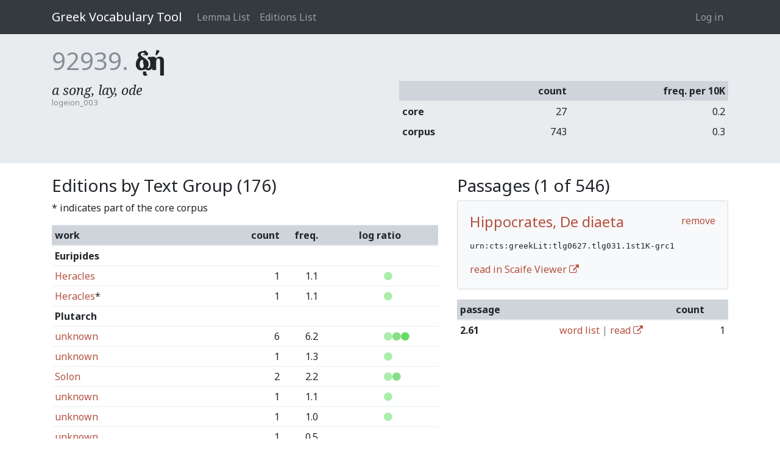

--- FILE ---
content_type: text/html; charset=utf-8
request_url: https://vocab.perseus.org/lemma/92939/?filter=urn:cts:greekLit:tlg0627.tlg031.1st1K-grc1
body_size: 240600
content:

<!DOCTYPE html>
<html lang="en-us">
    <head>
        <meta charset="utf-8" />
        <title>ᾠδή — Greek Vocabulary Tool</title>
        
            <meta name="viewport" content="width=device-width, initial-scale=1.0, shrink-to-fit=no">
        

        
  <link href="https://fonts.googleapis.com/css?family=Noto+Serif:400,400i,700,700i&amp;subset=greek,greek-ext,latin-ext" rel="stylesheet">
  <link href="https://fonts.googleapis.com/css?family=Noto+Sans:400,700" rel="stylesheet">
  <link href="/site_media/static/css/app.d61e4f54f34f.css" rel="stylesheet">


        
            <!-- HTML5 shim, for IE6-8 support of HTML elements -->
            <!--[if lt IE 9]>
                <script src="https://cdnjs.cloudflare.com/ajax/libs/html5shiv/3.7.2/html5shiv.min.js"></script>
            <![endif]-->
        

        
  
    <script async src="https://www.googletagmanager.com/gtag/js?id=UA-107671034-2"></script>
    <script>
      window.dataLayer = window.dataLayer || [];
      function gtag() {
        dataLayer.push(arguments);
      }
      gtag('js', new Date());
      gtag('config', 'UA-107671034-2');
    </script>
  
  

    </head>
    <body class="" id="" >
        
<header>
    <nav>
        <div class="container">
        
            <a class="navbar-brand" href="/">Greek Vocabulary Tool</a>
            <button class="navbar-toggler" type="button" data-toggle="collapse" data-target="#navbarSupportedContent">
                <span class="fa fa-bars"></span>
            </button>

            <div class="collapse navbar-collapse" id="navbarSupportedContent">
                
                    <ul class="navbar-nav mr-auto">
                        
                        <li class="nav-item"><a class="nav-link" href="/lemma/">Lemma List</a></li>
                        <li class="nav-item"><a class="nav-link" href="/editions/">Editions List</a></li>
                        
                    </ul>
                
                



<ul class="navbar-nav">
    
        <li class="nav-item"><a class="nav-link" href="/account/login/">Log in</a></li>
        
    
</ul>

<form id="accountLogOutForm" style="display: none;" action="/account/logout/" method="POST">
    <input type='hidden' name='csrfmiddlewaretoken' value='D8AwtaUJhPInGIPrirpNj8JJQzz44oBvXMynxql2GTy8piwXyUHd6HgXD4cSpjMK' />
</form>

            </div>
        
        </div>
    </nav>
</header>


        
  <section class="lemma-entry">
    <div class="container">
      <h1><span class="pk">92939.</span> <span class="text">ᾠδή</span></h1>
      <div class="row">
        <div class="col">
          <div class="definition-list">
            
              <div class="definition">
                <div class="shortdef">a song, lay, ode</div>
                <div class="source">logeion_003</div>
              </div>
            
          </div>
        </div>
        <div class="col">
          <table class="table table-sm">
            <thead>
              <tr><th>&nbsp;<th class="text-right">count<th class="text-right">freq. per 10K</tr>
            </thead>
            <tbody>
              <tr><th>core<td class="text-right">27<td class="text-right">0.2</tr>
              <tr><th>corpus<td class="text-right">743<td class="text-right">0.3</tr>
            </tbody>
          </table>
        </div>
      </div>
    </div>
  </section>

  <section>
    <div class="container">
      <div class="row">
        <div class="col-7">
          <h3>Editions by Text Group (176)</h3>
          <p>* indicates part of the core corpus</p>
          <table class="table table-sm">
            <thead>
              <tr><th>work<th class="text-right">count<th class="text-right">freq.<th class="text-center">log ratio</tr>
            </thead>
            
              <tr><th colspan="4" class="text-group">Euripides</th></tr>
              
                <tr>
                  <td><a href="/lemma/92939/?filter=urn:cts:greekLit:tlg0006.tlg009.perseus-grc2b">Heracles</a>
                  <td width="10%" class="text-right">1
                  <td width="10%" class="text-right">1.1
                  <td width="20%" class="frequency text-center" style="white-space: nowrap;"><span style="color: transparent;"><i class="fa fa-circle"></i></span><span style="color: transparent;"><i class="fa fa-circle"></i></span><span style="color: transparent;"><i class="fa fa-circle"></i></span><span style="color: transparent;"><i class="fa fa-circle"></i></span><span style="color: transparent;"><i class="fa fa-circle"></i></span><span style="color: transparent;"><i class="fa fa-circle"></i></span><span style="color: transparent;"><i class="fa fa-circle"></i></span><span style="color: #AEA;"><i class="fa fa-circle"></i></span><span style="color: transparent;"><i class="fa fa-circle"></i></span><span style="color: transparent;"><i class="fa fa-circle"></i></span><span style="color: transparent;"><i class="fa fa-circle"></i></span><span style="color: transparent;"><i class="fa fa-circle"></i></span><span style="color: transparent;"><i class="fa fa-circle"></i></span>
                  </td>
                </tr>
              
                <tr>
                  <td><a href="/lemma/92939/?filter=urn:cts:greekLit:tlg0006.tlg009.perseus-grc2">Heracles</a>*
                  <td width="10%" class="text-right">1
                  <td width="10%" class="text-right">1.1
                  <td width="20%" class="frequency text-center" style="white-space: nowrap;"><span style="color: transparent;"><i class="fa fa-circle"></i></span><span style="color: transparent;"><i class="fa fa-circle"></i></span><span style="color: transparent;"><i class="fa fa-circle"></i></span><span style="color: transparent;"><i class="fa fa-circle"></i></span><span style="color: transparent;"><i class="fa fa-circle"></i></span><span style="color: transparent;"><i class="fa fa-circle"></i></span><span style="color: transparent;"><i class="fa fa-circle"></i></span><span style="color: #AEA;"><i class="fa fa-circle"></i></span><span style="color: transparent;"><i class="fa fa-circle"></i></span><span style="color: transparent;"><i class="fa fa-circle"></i></span><span style="color: transparent;"><i class="fa fa-circle"></i></span><span style="color: transparent;"><i class="fa fa-circle"></i></span><span style="color: transparent;"><i class="fa fa-circle"></i></span>
                  </td>
                </tr>
              
            
              <tr><th colspan="4" class="text-group">Plutarch</th></tr>
              
                <tr>
                  <td><a href="/lemma/92939/?filter=urn:cts:greekLit:tlg0007.tlg004.perseus-grc2">unknown</a>
                  <td width="10%" class="text-right">6
                  <td width="10%" class="text-right">6.2
                  <td width="20%" class="frequency text-center" style="white-space: nowrap;"><span style="color: transparent;"><i class="fa fa-circle"></i></span><span style="color: transparent;"><i class="fa fa-circle"></i></span><span style="color: transparent;"><i class="fa fa-circle"></i></span><span style="color: transparent;"><i class="fa fa-circle"></i></span><span style="color: transparent;"><i class="fa fa-circle"></i></span><span style="color: transparent;"><i class="fa fa-circle"></i></span><span style="color: transparent;"><i class="fa fa-circle"></i></span><span style="color: #AEA;"><i class="fa fa-circle"></i></span><span style="color: #8D8;"><i class="fa fa-circle"></i></span><span style="color: #6D6;"><i class="fa fa-circle"></i></span><span style="color: transparent;"><i class="fa fa-circle"></i></span><span style="color: transparent;"><i class="fa fa-circle"></i></span><span style="color: transparent;"><i class="fa fa-circle"></i></span>
                  </td>
                </tr>
              
                <tr>
                  <td><a href="/lemma/92939/?filter=urn:cts:greekLit:tlg0007.tlg005.perseus-grc2">unknown</a>
                  <td width="10%" class="text-right">1
                  <td width="10%" class="text-right">1.3
                  <td width="20%" class="frequency text-center" style="white-space: nowrap;"><span style="color: transparent;"><i class="fa fa-circle"></i></span><span style="color: transparent;"><i class="fa fa-circle"></i></span><span style="color: transparent;"><i class="fa fa-circle"></i></span><span style="color: transparent;"><i class="fa fa-circle"></i></span><span style="color: transparent;"><i class="fa fa-circle"></i></span><span style="color: transparent;"><i class="fa fa-circle"></i></span><span style="color: transparent;"><i class="fa fa-circle"></i></span><span style="color: #AEA;"><i class="fa fa-circle"></i></span><span style="color: transparent;"><i class="fa fa-circle"></i></span><span style="color: transparent;"><i class="fa fa-circle"></i></span><span style="color: transparent;"><i class="fa fa-circle"></i></span><span style="color: transparent;"><i class="fa fa-circle"></i></span><span style="color: transparent;"><i class="fa fa-circle"></i></span>
                  </td>
                </tr>
              
                <tr>
                  <td><a href="/lemma/92939/?filter=urn:cts:greekLit:tlg0007.tlg007.perseus-grc2">Solon</a>
                  <td width="10%" class="text-right">2
                  <td width="10%" class="text-right">2.2
                  <td width="20%" class="frequency text-center" style="white-space: nowrap;"><span style="color: transparent;"><i class="fa fa-circle"></i></span><span style="color: transparent;"><i class="fa fa-circle"></i></span><span style="color: transparent;"><i class="fa fa-circle"></i></span><span style="color: transparent;"><i class="fa fa-circle"></i></span><span style="color: transparent;"><i class="fa fa-circle"></i></span><span style="color: transparent;"><i class="fa fa-circle"></i></span><span style="color: transparent;"><i class="fa fa-circle"></i></span><span style="color: #AEA;"><i class="fa fa-circle"></i></span><span style="color: #8D8;"><i class="fa fa-circle"></i></span><span style="color: transparent;"><i class="fa fa-circle"></i></span><span style="color: transparent;"><i class="fa fa-circle"></i></span><span style="color: transparent;"><i class="fa fa-circle"></i></span><span style="color: transparent;"><i class="fa fa-circle"></i></span>
                  </td>
                </tr>
              
                <tr>
                  <td><a href="/lemma/92939/?filter=urn:cts:greekLit:tlg0007.tlg018.perseus-grc2">unknown</a>
                  <td width="10%" class="text-right">1
                  <td width="10%" class="text-right">1.1
                  <td width="20%" class="frequency text-center" style="white-space: nowrap;"><span style="color: transparent;"><i class="fa fa-circle"></i></span><span style="color: transparent;"><i class="fa fa-circle"></i></span><span style="color: transparent;"><i class="fa fa-circle"></i></span><span style="color: transparent;"><i class="fa fa-circle"></i></span><span style="color: transparent;"><i class="fa fa-circle"></i></span><span style="color: transparent;"><i class="fa fa-circle"></i></span><span style="color: transparent;"><i class="fa fa-circle"></i></span><span style="color: #AEA;"><i class="fa fa-circle"></i></span><span style="color: transparent;"><i class="fa fa-circle"></i></span><span style="color: transparent;"><i class="fa fa-circle"></i></span><span style="color: transparent;"><i class="fa fa-circle"></i></span><span style="color: transparent;"><i class="fa fa-circle"></i></span><span style="color: transparent;"><i class="fa fa-circle"></i></span>
                  </td>
                </tr>
              
                <tr>
                  <td><a href="/lemma/92939/?filter=urn:cts:greekLit:tlg0007.tlg019.perseus-grc2">unknown</a>
                  <td width="10%" class="text-right">1
                  <td width="10%" class="text-right">1.0
                  <td width="20%" class="frequency text-center" style="white-space: nowrap;"><span style="color: transparent;"><i class="fa fa-circle"></i></span><span style="color: transparent;"><i class="fa fa-circle"></i></span><span style="color: transparent;"><i class="fa fa-circle"></i></span><span style="color: transparent;"><i class="fa fa-circle"></i></span><span style="color: transparent;"><i class="fa fa-circle"></i></span><span style="color: transparent;"><i class="fa fa-circle"></i></span><span style="color: transparent;"><i class="fa fa-circle"></i></span><span style="color: #AEA;"><i class="fa fa-circle"></i></span><span style="color: transparent;"><i class="fa fa-circle"></i></span><span style="color: transparent;"><i class="fa fa-circle"></i></span><span style="color: transparent;"><i class="fa fa-circle"></i></span><span style="color: transparent;"><i class="fa fa-circle"></i></span><span style="color: transparent;"><i class="fa fa-circle"></i></span>
                  </td>
                </tr>
              
                <tr>
                  <td><a href="/lemma/92939/?filter=urn:cts:greekLit:tlg0007.tlg047.perseus-grc2">unknown</a>
                  <td width="10%" class="text-right">1
                  <td width="10%" class="text-right">0.5
                  <td width="20%" class="frequency text-center" style="white-space: nowrap;"><span style="color: transparent;"><i class="fa fa-circle"></i></span><span style="color: transparent;"><i class="fa fa-circle"></i></span><span style="color: transparent;"><i class="fa fa-circle"></i></span><span style="color: transparent;"><i class="fa fa-circle"></i></span><span style="color: transparent;"><i class="fa fa-circle"></i></span><span style="color: transparent;"><i class="fa fa-circle"></i></span><span style="color: transparent;"><i class="fa fa-circle"></i></span><span style="color: transparent;"><i class="fa fa-circle"></i></span><span style="color: transparent;"><i class="fa fa-circle"></i></span><span style="color: transparent;"><i class="fa fa-circle"></i></span><span style="color: transparent;"><i class="fa fa-circle"></i></span><span style="color: transparent;"><i class="fa fa-circle"></i></span><span style="color: transparent;"><i class="fa fa-circle"></i></span>
                  </td>
                </tr>
              
            
              <tr><th colspan="4" class="text-group">Athenaeus of Naucratis</th></tr>
              
                <tr>
                  <td><a href="/lemma/92939/?filter=urn:cts:greekLit:tlg0008.tlg001.perseus-grc3">Deipnosophistae</a>
                  <td width="10%" class="text-right">45
                  <td width="10%" class="text-right">1.8
                  <td width="20%" class="frequency text-center" style="white-space: nowrap;"><span style="color: transparent;"><i class="fa fa-circle"></i></span><span style="color: transparent;"><i class="fa fa-circle"></i></span><span style="color: transparent;"><i class="fa fa-circle"></i></span><span style="color: transparent;"><i class="fa fa-circle"></i></span><span style="color: transparent;"><i class="fa fa-circle"></i></span><span style="color: transparent;"><i class="fa fa-circle"></i></span><span style="color: transparent;"><i class="fa fa-circle"></i></span><span style="color: #AEA;"><i class="fa fa-circle"></i></span><span style="color: #8D8;"><i class="fa fa-circle"></i></span><span style="color: transparent;"><i class="fa fa-circle"></i></span><span style="color: transparent;"><i class="fa fa-circle"></i></span><span style="color: transparent;"><i class="fa fa-circle"></i></span><span style="color: transparent;"><i class="fa fa-circle"></i></span>
                  </td>
                </tr>
              
                <tr>
                  <td><a href="/lemma/92939/?filter=urn:cts:greekLit:tlg0008.tlg001.perseus-grc4">Deipnosophistae</a>
                  <td width="10%" class="text-right">45
                  <td width="10%" class="text-right">1.8
                  <td width="20%" class="frequency text-center" style="white-space: nowrap;"><span style="color: transparent;"><i class="fa fa-circle"></i></span><span style="color: transparent;"><i class="fa fa-circle"></i></span><span style="color: transparent;"><i class="fa fa-circle"></i></span><span style="color: transparent;"><i class="fa fa-circle"></i></span><span style="color: transparent;"><i class="fa fa-circle"></i></span><span style="color: transparent;"><i class="fa fa-circle"></i></span><span style="color: transparent;"><i class="fa fa-circle"></i></span><span style="color: #AEA;"><i class="fa fa-circle"></i></span><span style="color: #8D8;"><i class="fa fa-circle"></i></span><span style="color: transparent;"><i class="fa fa-circle"></i></span><span style="color: transparent;"><i class="fa fa-circle"></i></span><span style="color: transparent;"><i class="fa fa-circle"></i></span><span style="color: transparent;"><i class="fa fa-circle"></i></span>
                  </td>
                </tr>
              
            
              <tr><th colspan="4" class="text-group">Isocrates</th></tr>
              
                <tr>
                  <td><a href="/lemma/92939/?filter=urn:cts:greekLit:tlg0010.tlg015.perseus-grc2">Evagoras</a>
                  <td width="10%" class="text-right">1
                  <td width="10%" class="text-right">2.1
                  <td width="20%" class="frequency text-center" style="white-space: nowrap;"><span style="color: transparent;"><i class="fa fa-circle"></i></span><span style="color: transparent;"><i class="fa fa-circle"></i></span><span style="color: transparent;"><i class="fa fa-circle"></i></span><span style="color: transparent;"><i class="fa fa-circle"></i></span><span style="color: transparent;"><i class="fa fa-circle"></i></span><span style="color: transparent;"><i class="fa fa-circle"></i></span><span style="color: transparent;"><i class="fa fa-circle"></i></span><span style="color: #AEA;"><i class="fa fa-circle"></i></span><span style="color: #8D8;"><i class="fa fa-circle"></i></span><span style="color: transparent;"><i class="fa fa-circle"></i></span><span style="color: transparent;"><i class="fa fa-circle"></i></span><span style="color: transparent;"><i class="fa fa-circle"></i></span><span style="color: transparent;"><i class="fa fa-circle"></i></span>
                  </td>
                </tr>
              
                <tr>
                  <td><a href="/lemma/92939/?filter=urn:cts:greekLit:tlg0010.tlg009.perseus-grc2">Helen</a>*
                  <td width="10%" class="text-right">1
                  <td width="10%" class="text-right">2.5
                  <td width="20%" class="frequency text-center" style="white-space: nowrap;"><span style="color: transparent;"><i class="fa fa-circle"></i></span><span style="color: transparent;"><i class="fa fa-circle"></i></span><span style="color: transparent;"><i class="fa fa-circle"></i></span><span style="color: transparent;"><i class="fa fa-circle"></i></span><span style="color: transparent;"><i class="fa fa-circle"></i></span><span style="color: transparent;"><i class="fa fa-circle"></i></span><span style="color: transparent;"><i class="fa fa-circle"></i></span><span style="color: #AEA;"><i class="fa fa-circle"></i></span><span style="color: #8D8;"><i class="fa fa-circle"></i></span><span style="color: transparent;"><i class="fa fa-circle"></i></span><span style="color: transparent;"><i class="fa fa-circle"></i></span><span style="color: transparent;"><i class="fa fa-circle"></i></span><span style="color: transparent;"><i class="fa fa-circle"></i></span>
                  </td>
                </tr>
              
            
              <tr><th colspan="4" class="text-group">Sophocles</th></tr>
              
                <tr>
                  <td><a href="/lemma/92939/?filter=urn:cts:greekLit:tlg0011.tlg005.perseus-grc2">Electra</a>
                  <td width="10%" class="text-right">1
                  <td width="10%" class="text-right">1.0
                  <td width="20%" class="frequency text-center" style="white-space: nowrap;"><span style="color: transparent;"><i class="fa fa-circle"></i></span><span style="color: transparent;"><i class="fa fa-circle"></i></span><span style="color: transparent;"><i class="fa fa-circle"></i></span><span style="color: transparent;"><i class="fa fa-circle"></i></span><span style="color: transparent;"><i class="fa fa-circle"></i></span><span style="color: transparent;"><i class="fa fa-circle"></i></span><span style="color: transparent;"><i class="fa fa-circle"></i></span><span style="color: #AEA;"><i class="fa fa-circle"></i></span><span style="color: transparent;"><i class="fa fa-circle"></i></span><span style="color: transparent;"><i class="fa fa-circle"></i></span><span style="color: transparent;"><i class="fa fa-circle"></i></span><span style="color: transparent;"><i class="fa fa-circle"></i></span><span style="color: transparent;"><i class="fa fa-circle"></i></span>
                  </td>
                </tr>
              
                <tr>
                  <td><a href="/lemma/92939/?filter=urn:cts:greekLit:tlg0011.tlg003.perseus-grc2">Ajax</a>*
                  <td width="10%" class="text-right">1
                  <td width="10%" class="text-right">1.1
                  <td width="20%" class="frequency text-center" style="white-space: nowrap;"><span style="color: transparent;"><i class="fa fa-circle"></i></span><span style="color: transparent;"><i class="fa fa-circle"></i></span><span style="color: transparent;"><i class="fa fa-circle"></i></span><span style="color: transparent;"><i class="fa fa-circle"></i></span><span style="color: transparent;"><i class="fa fa-circle"></i></span><span style="color: transparent;"><i class="fa fa-circle"></i></span><span style="color: transparent;"><i class="fa fa-circle"></i></span><span style="color: #AEA;"><i class="fa fa-circle"></i></span><span style="color: transparent;"><i class="fa fa-circle"></i></span><span style="color: transparent;"><i class="fa fa-circle"></i></span><span style="color: transparent;"><i class="fa fa-circle"></i></span><span style="color: transparent;"><i class="fa fa-circle"></i></span><span style="color: transparent;"><i class="fa fa-circle"></i></span>
                  </td>
                </tr>
              
            
              <tr><th colspan="4" class="text-group">Philo Judaeus</th></tr>
              
                <tr>
                  <td><a href="/lemma/92939/?filter=urn:cts:greekLit:tlg0018.tlg002.opp-grc1">Legum Allegoriarum Libri I-Iii</a>
                  <td width="10%" class="text-right">2
                  <td width="10%" class="text-right">0.6
                  <td width="20%" class="frequency text-center" style="white-space: nowrap;"><span style="color: transparent;"><i class="fa fa-circle"></i></span><span style="color: transparent;"><i class="fa fa-circle"></i></span><span style="color: transparent;"><i class="fa fa-circle"></i></span><span style="color: transparent;"><i class="fa fa-circle"></i></span><span style="color: transparent;"><i class="fa fa-circle"></i></span><span style="color: transparent;"><i class="fa fa-circle"></i></span><span style="color: transparent;"><i class="fa fa-circle"></i></span><span style="color: #AEA;"><i class="fa fa-circle"></i></span><span style="color: transparent;"><i class="fa fa-circle"></i></span><span style="color: transparent;"><i class="fa fa-circle"></i></span><span style="color: transparent;"><i class="fa fa-circle"></i></span><span style="color: transparent;"><i class="fa fa-circle"></i></span><span style="color: transparent;"><i class="fa fa-circle"></i></span>
                  </td>
                </tr>
              
                <tr>
                  <td><a href="/lemma/92939/?filter=urn:cts:greekLit:tlg0018.tlg005.opp-grc1">Quod Deterius Potiori Insidiari Soleat</a>
                  <td width="10%" class="text-right">1
                  <td width="10%" class="text-right">0.9
                  <td width="20%" class="frequency text-center" style="white-space: nowrap;"><span style="color: transparent;"><i class="fa fa-circle"></i></span><span style="color: transparent;"><i class="fa fa-circle"></i></span><span style="color: transparent;"><i class="fa fa-circle"></i></span><span style="color: transparent;"><i class="fa fa-circle"></i></span><span style="color: transparent;"><i class="fa fa-circle"></i></span><span style="color: transparent;"><i class="fa fa-circle"></i></span><span style="color: transparent;"><i class="fa fa-circle"></i></span><span style="color: #AEA;"><i class="fa fa-circle"></i></span><span style="color: transparent;"><i class="fa fa-circle"></i></span><span style="color: transparent;"><i class="fa fa-circle"></i></span><span style="color: transparent;"><i class="fa fa-circle"></i></span><span style="color: transparent;"><i class="fa fa-circle"></i></span><span style="color: transparent;"><i class="fa fa-circle"></i></span>
                  </td>
                </tr>
              
                <tr>
                  <td><a href="/lemma/92939/?filter=urn:cts:greekLit:tlg0018.tlg006.opp-grc1">De Posteritate Caini</a>
                  <td width="10%" class="text-right">2
                  <td width="10%" class="text-right">1.8
                  <td width="20%" class="frequency text-center" style="white-space: nowrap;"><span style="color: transparent;"><i class="fa fa-circle"></i></span><span style="color: transparent;"><i class="fa fa-circle"></i></span><span style="color: transparent;"><i class="fa fa-circle"></i></span><span style="color: transparent;"><i class="fa fa-circle"></i></span><span style="color: transparent;"><i class="fa fa-circle"></i></span><span style="color: transparent;"><i class="fa fa-circle"></i></span><span style="color: transparent;"><i class="fa fa-circle"></i></span><span style="color: #AEA;"><i class="fa fa-circle"></i></span><span style="color: #8D8;"><i class="fa fa-circle"></i></span><span style="color: transparent;"><i class="fa fa-circle"></i></span><span style="color: transparent;"><i class="fa fa-circle"></i></span><span style="color: transparent;"><i class="fa fa-circle"></i></span><span style="color: transparent;"><i class="fa fa-circle"></i></span>
                  </td>
                </tr>
              
                <tr>
                  <td><a href="/lemma/92939/?filter=urn:cts:greekLit:tlg0018.tlg009.opp-grc1">De Agricultura</a>
                  <td width="10%" class="text-right">1
                  <td width="10%" class="text-right">1.1
                  <td width="20%" class="frequency text-center" style="white-space: nowrap;"><span style="color: transparent;"><i class="fa fa-circle"></i></span><span style="color: transparent;"><i class="fa fa-circle"></i></span><span style="color: transparent;"><i class="fa fa-circle"></i></span><span style="color: transparent;"><i class="fa fa-circle"></i></span><span style="color: transparent;"><i class="fa fa-circle"></i></span><span style="color: transparent;"><i class="fa fa-circle"></i></span><span style="color: transparent;"><i class="fa fa-circle"></i></span><span style="color: #AEA;"><i class="fa fa-circle"></i></span><span style="color: transparent;"><i class="fa fa-circle"></i></span><span style="color: transparent;"><i class="fa fa-circle"></i></span><span style="color: transparent;"><i class="fa fa-circle"></i></span><span style="color: transparent;"><i class="fa fa-circle"></i></span><span style="color: transparent;"><i class="fa fa-circle"></i></span>
                  </td>
                </tr>
              
                <tr>
                  <td><a href="/lemma/92939/?filter=urn:cts:greekLit:tlg0018.tlg010.opp-grc1">De Plantatione</a>
                  <td width="10%" class="text-right">1
                  <td width="10%" class="text-right">1.1
                  <td width="20%" class="frequency text-center" style="white-space: nowrap;"><span style="color: transparent;"><i class="fa fa-circle"></i></span><span style="color: transparent;"><i class="fa fa-circle"></i></span><span style="color: transparent;"><i class="fa fa-circle"></i></span><span style="color: transparent;"><i class="fa fa-circle"></i></span><span style="color: transparent;"><i class="fa fa-circle"></i></span><span style="color: transparent;"><i class="fa fa-circle"></i></span><span style="color: transparent;"><i class="fa fa-circle"></i></span><span style="color: #AEA;"><i class="fa fa-circle"></i></span><span style="color: transparent;"><i class="fa fa-circle"></i></span><span style="color: transparent;"><i class="fa fa-circle"></i></span><span style="color: transparent;"><i class="fa fa-circle"></i></span><span style="color: transparent;"><i class="fa fa-circle"></i></span><span style="color: transparent;"><i class="fa fa-circle"></i></span>
                  </td>
                </tr>
              
                <tr>
                  <td><a href="/lemma/92939/?filter=urn:cts:greekLit:tlg0018.tlg012.opp-grc1">De Sobrietate</a>
                  <td width="10%" class="text-right">1
                  <td width="10%" class="text-right">2.9
                  <td width="20%" class="frequency text-center" style="white-space: nowrap;"><span style="color: transparent;"><i class="fa fa-circle"></i></span><span style="color: transparent;"><i class="fa fa-circle"></i></span><span style="color: transparent;"><i class="fa fa-circle"></i></span><span style="color: transparent;"><i class="fa fa-circle"></i></span><span style="color: transparent;"><i class="fa fa-circle"></i></span><span style="color: transparent;"><i class="fa fa-circle"></i></span><span style="color: transparent;"><i class="fa fa-circle"></i></span><span style="color: #AEA;"><i class="fa fa-circle"></i></span><span style="color: #8D8;"><i class="fa fa-circle"></i></span><span style="color: transparent;"><i class="fa fa-circle"></i></span><span style="color: transparent;"><i class="fa fa-circle"></i></span><span style="color: transparent;"><i class="fa fa-circle"></i></span><span style="color: transparent;"><i class="fa fa-circle"></i></span>
                  </td>
                </tr>
              
                <tr>
                  <td><a href="/lemma/92939/?filter=urn:cts:greekLit:tlg0018.tlg018.opp-grc1">De Mutatione Nominum</a>
                  <td width="10%" class="text-right">2
                  <td width="10%" class="text-right">1.6
                  <td width="20%" class="frequency text-center" style="white-space: nowrap;"><span style="color: transparent;"><i class="fa fa-circle"></i></span><span style="color: transparent;"><i class="fa fa-circle"></i></span><span style="color: transparent;"><i class="fa fa-circle"></i></span><span style="color: transparent;"><i class="fa fa-circle"></i></span><span style="color: transparent;"><i class="fa fa-circle"></i></span><span style="color: transparent;"><i class="fa fa-circle"></i></span><span style="color: transparent;"><i class="fa fa-circle"></i></span><span style="color: #AEA;"><i class="fa fa-circle"></i></span><span style="color: #8D8;"><i class="fa fa-circle"></i></span><span style="color: transparent;"><i class="fa fa-circle"></i></span><span style="color: transparent;"><i class="fa fa-circle"></i></span><span style="color: transparent;"><i class="fa fa-circle"></i></span><span style="color: transparent;"><i class="fa fa-circle"></i></span>
                  </td>
                </tr>
              
                <tr>
                  <td><a href="/lemma/92939/?filter=urn:cts:greekLit:tlg0018.tlg019.opp-grc1">De Somniis (Lib. I-Ii)</a>
                  <td width="10%" class="text-right">4
                  <td width="10%" class="text-right">1.6
                  <td width="20%" class="frequency text-center" style="white-space: nowrap;"><span style="color: transparent;"><i class="fa fa-circle"></i></span><span style="color: transparent;"><i class="fa fa-circle"></i></span><span style="color: transparent;"><i class="fa fa-circle"></i></span><span style="color: transparent;"><i class="fa fa-circle"></i></span><span style="color: transparent;"><i class="fa fa-circle"></i></span><span style="color: transparent;"><i class="fa fa-circle"></i></span><span style="color: transparent;"><i class="fa fa-circle"></i></span><span style="color: #AEA;"><i class="fa fa-circle"></i></span><span style="color: #8D8;"><i class="fa fa-circle"></i></span><span style="color: transparent;"><i class="fa fa-circle"></i></span><span style="color: transparent;"><i class="fa fa-circle"></i></span><span style="color: transparent;"><i class="fa fa-circle"></i></span><span style="color: transparent;"><i class="fa fa-circle"></i></span>
                  </td>
                </tr>
              
                <tr>
                  <td><a href="/lemma/92939/?filter=urn:cts:greekLit:tlg0018.tlg022.opp-grc1">De Vita Mosis (Lib. I-Ii)</a>
                  <td width="10%" class="text-right">1
                  <td width="10%" class="text-right">0.3
                  <td width="20%" class="frequency text-center" style="white-space: nowrap;"><span style="color: transparent;"><i class="fa fa-circle"></i></span><span style="color: transparent;"><i class="fa fa-circle"></i></span><span style="color: transparent;"><i class="fa fa-circle"></i></span><span style="color: transparent;"><i class="fa fa-circle"></i></span><span style="color: transparent;"><i class="fa fa-circle"></i></span><span style="color: transparent;"><i class="fa fa-circle"></i></span><span style="color: transparent;"><i class="fa fa-circle"></i></span><span style="color: transparent;"><i class="fa fa-circle"></i></span><span style="color: transparent;"><i class="fa fa-circle"></i></span><span style="color: transparent;"><i class="fa fa-circle"></i></span><span style="color: transparent;"><i class="fa fa-circle"></i></span><span style="color: transparent;"><i class="fa fa-circle"></i></span><span style="color: transparent;"><i class="fa fa-circle"></i></span>
                  </td>
                </tr>
              
                <tr>
                  <td><a href="/lemma/92939/?filter=urn:cts:greekLit:tlg0018.tlg024.opp-grc1">De Specialibus Legibus (Lib. I-Iv)</a>
                  <td width="10%" class="text-right">3
                  <td width="10%" class="text-right">0.5
                  <td width="20%" class="frequency text-center" style="white-space: nowrap;"><span style="color: transparent;"><i class="fa fa-circle"></i></span><span style="color: transparent;"><i class="fa fa-circle"></i></span><span style="color: transparent;"><i class="fa fa-circle"></i></span><span style="color: transparent;"><i class="fa fa-circle"></i></span><span style="color: transparent;"><i class="fa fa-circle"></i></span><span style="color: transparent;"><i class="fa fa-circle"></i></span><span style="color: transparent;"><i class="fa fa-circle"></i></span><span style="color: transparent;"><i class="fa fa-circle"></i></span><span style="color: transparent;"><i class="fa fa-circle"></i></span><span style="color: transparent;"><i class="fa fa-circle"></i></span><span style="color: transparent;"><i class="fa fa-circle"></i></span><span style="color: transparent;"><i class="fa fa-circle"></i></span><span style="color: transparent;"><i class="fa fa-circle"></i></span>
                  </td>
                </tr>
              
                <tr>
                  <td><a href="/lemma/92939/?filter=urn:cts:greekLit:tlg0018.tlg025.opp-grc1">De Virtutibus</a>
                  <td width="10%" class="text-right">3
                  <td width="10%" class="text-right">2.5
                  <td width="20%" class="frequency text-center" style="white-space: nowrap;"><span style="color: transparent;"><i class="fa fa-circle"></i></span><span style="color: transparent;"><i class="fa fa-circle"></i></span><span style="color: transparent;"><i class="fa fa-circle"></i></span><span style="color: transparent;"><i class="fa fa-circle"></i></span><span style="color: transparent;"><i class="fa fa-circle"></i></span><span style="color: transparent;"><i class="fa fa-circle"></i></span><span style="color: transparent;"><i class="fa fa-circle"></i></span><span style="color: #AEA;"><i class="fa fa-circle"></i></span><span style="color: #8D8;"><i class="fa fa-circle"></i></span><span style="color: transparent;"><i class="fa fa-circle"></i></span><span style="color: transparent;"><i class="fa fa-circle"></i></span><span style="color: transparent;"><i class="fa fa-circle"></i></span><span style="color: transparent;"><i class="fa fa-circle"></i></span>
                  </td>
                </tr>
              
                <tr>
                  <td><a href="/lemma/92939/?filter=urn:cts:greekLit:tlg0018.tlg028.opp-grc1">De Vita Contemplativa</a>
                  <td width="10%" class="text-right">1
                  <td width="10%" class="text-right">2.2
                  <td width="20%" class="frequency text-center" style="white-space: nowrap;"><span style="color: transparent;"><i class="fa fa-circle"></i></span><span style="color: transparent;"><i class="fa fa-circle"></i></span><span style="color: transparent;"><i class="fa fa-circle"></i></span><span style="color: transparent;"><i class="fa fa-circle"></i></span><span style="color: transparent;"><i class="fa fa-circle"></i></span><span style="color: transparent;"><i class="fa fa-circle"></i></span><span style="color: transparent;"><i class="fa fa-circle"></i></span><span style="color: #AEA;"><i class="fa fa-circle"></i></span><span style="color: #8D8;"><i class="fa fa-circle"></i></span><span style="color: transparent;"><i class="fa fa-circle"></i></span><span style="color: transparent;"><i class="fa fa-circle"></i></span><span style="color: transparent;"><i class="fa fa-circle"></i></span><span style="color: transparent;"><i class="fa fa-circle"></i></span>
                  </td>
                </tr>
              
                <tr>
                  <td><a href="/lemma/92939/?filter=urn:cts:greekLit:tlg0018.tlg030.opp-grc1">In Flaccum</a>
                  <td width="10%" class="text-right">1
                  <td width="10%" class="text-right">1.1
                  <td width="20%" class="frequency text-center" style="white-space: nowrap;"><span style="color: transparent;"><i class="fa fa-circle"></i></span><span style="color: transparent;"><i class="fa fa-circle"></i></span><span style="color: transparent;"><i class="fa fa-circle"></i></span><span style="color: transparent;"><i class="fa fa-circle"></i></span><span style="color: transparent;"><i class="fa fa-circle"></i></span><span style="color: transparent;"><i class="fa fa-circle"></i></span><span style="color: transparent;"><i class="fa fa-circle"></i></span><span style="color: #AEA;"><i class="fa fa-circle"></i></span><span style="color: transparent;"><i class="fa fa-circle"></i></span><span style="color: transparent;"><i class="fa fa-circle"></i></span><span style="color: transparent;"><i class="fa fa-circle"></i></span><span style="color: transparent;"><i class="fa fa-circle"></i></span><span style="color: transparent;"><i class="fa fa-circle"></i></span>
                  </td>
                </tr>
              
                <tr>
                  <td><a href="/lemma/92939/?filter=urn:cts:greekLit:tlg0018.tlg031.opp-grc1">Legatio Ad Gaium</a>
                  <td width="10%" class="text-right">1
                  <td width="10%" class="text-right">0.6
                  <td width="20%" class="frequency text-center" style="white-space: nowrap;"><span style="color: transparent;"><i class="fa fa-circle"></i></span><span style="color: transparent;"><i class="fa fa-circle"></i></span><span style="color: transparent;"><i class="fa fa-circle"></i></span><span style="color: transparent;"><i class="fa fa-circle"></i></span><span style="color: transparent;"><i class="fa fa-circle"></i></span><span style="color: transparent;"><i class="fa fa-circle"></i></span><span style="color: transparent;"><i class="fa fa-circle"></i></span><span style="color: #AEA;"><i class="fa fa-circle"></i></span><span style="color: transparent;"><i class="fa fa-circle"></i></span><span style="color: transparent;"><i class="fa fa-circle"></i></span><span style="color: transparent;"><i class="fa fa-circle"></i></span><span style="color: transparent;"><i class="fa fa-circle"></i></span><span style="color: transparent;"><i class="fa fa-circle"></i></span>
                  </td>
                </tr>
              
            
              <tr><th colspan="4" class="text-group">New Testament</th></tr>
              
                <tr>
                  <td><a href="/lemma/92939/?filter=urn:cts:greekLit:tlg0031.tlg010.perseus-grc2">Ephesians</a>
                  <td width="10%" class="text-right">1
                  <td width="10%" class="text-right">3.9
                  <td width="20%" class="frequency text-center" style="white-space: nowrap;"><span style="color: transparent;"><i class="fa fa-circle"></i></span><span style="color: transparent;"><i class="fa fa-circle"></i></span><span style="color: transparent;"><i class="fa fa-circle"></i></span><span style="color: transparent;"><i class="fa fa-circle"></i></span><span style="color: transparent;"><i class="fa fa-circle"></i></span><span style="color: transparent;"><i class="fa fa-circle"></i></span><span style="color: transparent;"><i class="fa fa-circle"></i></span><span style="color: #AEA;"><i class="fa fa-circle"></i></span><span style="color: #8D8;"><i class="fa fa-circle"></i></span><span style="color: transparent;"><i class="fa fa-circle"></i></span><span style="color: transparent;"><i class="fa fa-circle"></i></span><span style="color: transparent;"><i class="fa fa-circle"></i></span><span style="color: transparent;"><i class="fa fa-circle"></i></span>
                  </td>
                </tr>
              
                <tr>
                  <td><a href="/lemma/92939/?filter=urn:cts:greekLit:tlg0031.tlg012.perseus-grc2">Letter to the Colossians</a>
                  <td width="10%" class="text-right">1
                  <td width="10%" class="text-right">5.9
                  <td width="20%" class="frequency text-center" style="white-space: nowrap;"><span style="color: transparent;"><i class="fa fa-circle"></i></span><span style="color: transparent;"><i class="fa fa-circle"></i></span><span style="color: transparent;"><i class="fa fa-circle"></i></span><span style="color: transparent;"><i class="fa fa-circle"></i></span><span style="color: transparent;"><i class="fa fa-circle"></i></span><span style="color: transparent;"><i class="fa fa-circle"></i></span><span style="color: transparent;"><i class="fa fa-circle"></i></span><span style="color: #AEA;"><i class="fa fa-circle"></i></span><span style="color: #8D8;"><i class="fa fa-circle"></i></span><span style="color: #6D6;"><i class="fa fa-circle"></i></span><span style="color: transparent;"><i class="fa fa-circle"></i></span><span style="color: transparent;"><i class="fa fa-circle"></i></span><span style="color: transparent;"><i class="fa fa-circle"></i></span>
                  </td>
                </tr>
              
                <tr>
                  <td><a href="/lemma/92939/?filter=urn:cts:greekLit:tlg0031.tlg027.perseus-grc2">Revelation</a>
                  <td width="10%" class="text-right">5
                  <td width="10%" class="text-right">4.8
                  <td width="20%" class="frequency text-center" style="white-space: nowrap;"><span style="color: transparent;"><i class="fa fa-circle"></i></span><span style="color: transparent;"><i class="fa fa-circle"></i></span><span style="color: transparent;"><i class="fa fa-circle"></i></span><span style="color: transparent;"><i class="fa fa-circle"></i></span><span style="color: transparent;"><i class="fa fa-circle"></i></span><span style="color: transparent;"><i class="fa fa-circle"></i></span><span style="color: transparent;"><i class="fa fa-circle"></i></span><span style="color: #AEA;"><i class="fa fa-circle"></i></span><span style="color: #8D8;"><i class="fa fa-circle"></i></span><span style="color: #6D6;"><i class="fa fa-circle"></i></span><span style="color: transparent;"><i class="fa fa-circle"></i></span><span style="color: transparent;"><i class="fa fa-circle"></i></span><span style="color: transparent;"><i class="fa fa-circle"></i></span>
                  </td>
                </tr>
              
            
              <tr><th colspan="4" class="text-group">Xenophon</th></tr>
              
                <tr>
                  <td><a href="/lemma/92939/?filter=urn:cts:greekLit:tlg0032.tlg002.perseus-grc2">Memorabilia</a>
                  <td width="10%" class="text-right">1
                  <td width="10%" class="text-right">0.3
                  <td width="20%" class="frequency text-center" style="white-space: nowrap;"><span style="color: transparent;"><i class="fa fa-circle"></i></span><span style="color: transparent;"><i class="fa fa-circle"></i></span><span style="color: transparent;"><i class="fa fa-circle"></i></span><span style="color: transparent;"><i class="fa fa-circle"></i></span><span style="color: transparent;"><i class="fa fa-circle"></i></span><span style="color: transparent;"><i class="fa fa-circle"></i></span><span style="color: transparent;"><i class="fa fa-circle"></i></span><span style="color: transparent;"><i class="fa fa-circle"></i></span><span style="color: transparent;"><i class="fa fa-circle"></i></span><span style="color: transparent;"><i class="fa fa-circle"></i></span><span style="color: transparent;"><i class="fa fa-circle"></i></span><span style="color: transparent;"><i class="fa fa-circle"></i></span><span style="color: transparent;"><i class="fa fa-circle"></i></span>
                  </td>
                </tr>
              
                <tr>
                  <td><a href="/lemma/92939/?filter=urn:cts:greekLit:tlg0032.tlg004.perseus-grc2">Symposium</a>
                  <td width="10%" class="text-right">2
                  <td width="10%" class="text-right">1.9
                  <td width="20%" class="frequency text-center" style="white-space: nowrap;"><span style="color: transparent;"><i class="fa fa-circle"></i></span><span style="color: transparent;"><i class="fa fa-circle"></i></span><span style="color: transparent;"><i class="fa fa-circle"></i></span><span style="color: transparent;"><i class="fa fa-circle"></i></span><span style="color: transparent;"><i class="fa fa-circle"></i></span><span style="color: transparent;"><i class="fa fa-circle"></i></span><span style="color: transparent;"><i class="fa fa-circle"></i></span><span style="color: #AEA;"><i class="fa fa-circle"></i></span><span style="color: #8D8;"><i class="fa fa-circle"></i></span><span style="color: transparent;"><i class="fa fa-circle"></i></span><span style="color: transparent;"><i class="fa fa-circle"></i></span><span style="color: transparent;"><i class="fa fa-circle"></i></span><span style="color: transparent;"><i class="fa fa-circle"></i></span>
                  </td>
                </tr>
              
                <tr>
                  <td><a href="/lemma/92939/?filter=urn:cts:greekLit:tlg0032.tlg007.perseus-grc2">Cyropaedia</a>
                  <td width="10%" class="text-right">2
                  <td width="10%" class="text-right">0.2
                  <td width="20%" class="frequency text-center" style="white-space: nowrap;"><span style="color: transparent;"><i class="fa fa-circle"></i></span><span style="color: transparent;"><i class="fa fa-circle"></i></span><span style="color: transparent;"><i class="fa fa-circle"></i></span><span style="color: transparent;"><i class="fa fa-circle"></i></span><span style="color: transparent;"><i class="fa fa-circle"></i></span><span style="color: transparent;"><i class="fa fa-circle"></i></span><span style="color: transparent;"><i class="fa fa-circle"></i></span><span style="color: transparent;"><i class="fa fa-circle"></i></span><span style="color: transparent;"><i class="fa fa-circle"></i></span><span style="color: transparent;"><i class="fa fa-circle"></i></span><span style="color: transparent;"><i class="fa fa-circle"></i></span><span style="color: transparent;"><i class="fa fa-circle"></i></span><span style="color: transparent;"><i class="fa fa-circle"></i></span>
                  </td>
                </tr>
              
                <tr>
                  <td><a href="/lemma/92939/?filter=urn:cts:greekLit:tlg0032.tlg008.perseus-grc2">Hiero</a>
                  <td width="10%" class="text-right">1
                  <td width="10%" class="text-right">1.6
                  <td width="20%" class="frequency text-center" style="white-space: nowrap;"><span style="color: transparent;"><i class="fa fa-circle"></i></span><span style="color: transparent;"><i class="fa fa-circle"></i></span><span style="color: transparent;"><i class="fa fa-circle"></i></span><span style="color: transparent;"><i class="fa fa-circle"></i></span><span style="color: transparent;"><i class="fa fa-circle"></i></span><span style="color: transparent;"><i class="fa fa-circle"></i></span><span style="color: transparent;"><i class="fa fa-circle"></i></span><span style="color: #AEA;"><i class="fa fa-circle"></i></span><span style="color: #8D8;"><i class="fa fa-circle"></i></span><span style="color: transparent;"><i class="fa fa-circle"></i></span><span style="color: transparent;"><i class="fa fa-circle"></i></span><span style="color: transparent;"><i class="fa fa-circle"></i></span><span style="color: transparent;"><i class="fa fa-circle"></i></span>
                  </td>
                </tr>
              
                <tr>
                  <td><a href="/lemma/92939/?filter=urn:cts:greekLit:tlg0032.tlg006.perseus-grc2">Anabasis</a>*
                  <td width="10%" class="text-right">1
                  <td width="10%" class="text-right">0.2
                  <td width="20%" class="frequency text-center" style="white-space: nowrap;"><span style="color: transparent;"><i class="fa fa-circle"></i></span><span style="color: transparent;"><i class="fa fa-circle"></i></span><span style="color: transparent;"><i class="fa fa-circle"></i></span><span style="color: transparent;"><i class="fa fa-circle"></i></span><span style="color: transparent;"><i class="fa fa-circle"></i></span><span style="color: transparent;"><i class="fa fa-circle"></i></span><span style="color: transparent;"><i class="fa fa-circle"></i></span><span style="color: transparent;"><i class="fa fa-circle"></i></span><span style="color: transparent;"><i class="fa fa-circle"></i></span><span style="color: transparent;"><i class="fa fa-circle"></i></span><span style="color: transparent;"><i class="fa fa-circle"></i></span><span style="color: transparent;"><i class="fa fa-circle"></i></span><span style="color: transparent;"><i class="fa fa-circle"></i></span>
                  </td>
                </tr>
              
            
              <tr><th colspan="4" class="text-group">Galen</th></tr>
              
                <tr>
                  <td><a href="/lemma/92939/?filter=urn:cts:greekLit:tlg0057.tlg019.opp-grc1">De victu attenuante</a>
                  <td width="10%" class="text-right">1
                  <td width="10%" class="text-right">1.6
                  <td width="20%" class="frequency text-center" style="white-space: nowrap;"><span style="color: transparent;"><i class="fa fa-circle"></i></span><span style="color: transparent;"><i class="fa fa-circle"></i></span><span style="color: transparent;"><i class="fa fa-circle"></i></span><span style="color: transparent;"><i class="fa fa-circle"></i></span><span style="color: transparent;"><i class="fa fa-circle"></i></span><span style="color: transparent;"><i class="fa fa-circle"></i></span><span style="color: transparent;"><i class="fa fa-circle"></i></span><span style="color: #AEA;"><i class="fa fa-circle"></i></span><span style="color: #8D8;"><i class="fa fa-circle"></i></span><span style="color: transparent;"><i class="fa fa-circle"></i></span><span style="color: transparent;"><i class="fa fa-circle"></i></span><span style="color: transparent;"><i class="fa fa-circle"></i></span><span style="color: transparent;"><i class="fa fa-circle"></i></span>
                  </td>
                </tr>
              
                <tr>
                  <td><a href="/lemma/92939/?filter=urn:cts:greekLit:tlg0057.tlg036.1st1K-grc1">De sanitate tuenda</a>
                  <td width="10%" class="text-right">1
                  <td width="10%" class="text-right">0.1
                  <td width="20%" class="frequency text-center" style="white-space: nowrap;"><span style="color: transparent;"><i class="fa fa-circle"></i></span><span style="color: transparent;"><i class="fa fa-circle"></i></span><span style="color: transparent;"><i class="fa fa-circle"></i></span><span style="color: transparent;"><i class="fa fa-circle"></i></span><span style="color: transparent;"><i class="fa fa-circle"></i></span><span style="color: transparent;"><i class="fa fa-circle"></i></span><span style="color: transparent;"><i class="fa fa-circle"></i></span><span style="color: transparent;"><i class="fa fa-circle"></i></span><span style="color: transparent;"><i class="fa fa-circle"></i></span><span style="color: transparent;"><i class="fa fa-circle"></i></span><span style="color: transparent;"><i class="fa fa-circle"></i></span><span style="color: transparent;"><i class="fa fa-circle"></i></span><span style="color: transparent;"><i class="fa fa-circle"></i></span>
                  </td>
                </tr>
              
                <tr>
                  <td><a href="/lemma/92939/?filter=urn:cts:greekLit:tlg0057.tlg056.1st1K-grc1">De difficultate respirationis</a>
                  <td width="10%" class="text-right">1
                  <td width="10%" class="text-right">0.3
                  <td width="20%" class="frequency text-center" style="white-space: nowrap;"><span style="color: transparent;"><i class="fa fa-circle"></i></span><span style="color: transparent;"><i class="fa fa-circle"></i></span><span style="color: transparent;"><i class="fa fa-circle"></i></span><span style="color: transparent;"><i class="fa fa-circle"></i></span><span style="color: transparent;"><i class="fa fa-circle"></i></span><span style="color: transparent;"><i class="fa fa-circle"></i></span><span style="color: transparent;"><i class="fa fa-circle"></i></span><span style="color: transparent;"><i class="fa fa-circle"></i></span><span style="color: transparent;"><i class="fa fa-circle"></i></span><span style="color: transparent;"><i class="fa fa-circle"></i></span><span style="color: transparent;"><i class="fa fa-circle"></i></span><span style="color: transparent;"><i class="fa fa-circle"></i></span><span style="color: transparent;"><i class="fa fa-circle"></i></span>
                  </td>
                </tr>
              
                <tr>
                  <td><a href="/lemma/92939/?filter=urn:cts:greekLit:tlg0057.tlg057.1st1K-grc1">De locis affectis</a>
                  <td width="10%" class="text-right">1
                  <td width="10%" class="text-right">0.1
                  <td width="20%" class="frequency text-center" style="white-space: nowrap;"><span style="color: transparent;"><i class="fa fa-circle"></i></span><span style="color: transparent;"><i class="fa fa-circle"></i></span><span style="color: transparent;"><i class="fa fa-circle"></i></span><span style="color: transparent;"><i class="fa fa-circle"></i></span><span style="color: transparent;"><i class="fa fa-circle"></i></span><span style="color: transparent;"><i class="fa fa-circle"></i></span><span style="color: transparent;"><i class="fa fa-circle"></i></span><span style="color: transparent;"><i class="fa fa-circle"></i></span><span style="color: transparent;"><i class="fa fa-circle"></i></span><span style="color: transparent;"><i class="fa fa-circle"></i></span><span style="color: transparent;"><i class="fa fa-circle"></i></span><span style="color: transparent;"><i class="fa fa-circle"></i></span><span style="color: transparent;"><i class="fa fa-circle"></i></span>
                  </td>
                </tr>
              
                <tr>
                  <td><a href="/lemma/92939/?filter=urn:cts:greekLit:tlg0057.tlg066.1st1K-grc1">De methodo medendi</a>
                  <td width="10%" class="text-right">1
                  <td width="10%" class="text-right">0.1
                  <td width="20%" class="frequency text-center" style="white-space: nowrap;"><span style="color: transparent;"><i class="fa fa-circle"></i></span><span style="color: transparent;"><i class="fa fa-circle"></i></span><span style="color: transparent;"><i class="fa fa-circle"></i></span><span style="color: transparent;"><i class="fa fa-circle"></i></span><span style="color: transparent;"><i class="fa fa-circle"></i></span><span style="color: #EAA;"><i class="fa fa-circle"></i></span><span style="color: transparent;"><i class="fa fa-circle"></i></span><span style="color: transparent;"><i class="fa fa-circle"></i></span><span style="color: transparent;"><i class="fa fa-circle"></i></span><span style="color: transparent;"><i class="fa fa-circle"></i></span><span style="color: transparent;"><i class="fa fa-circle"></i></span><span style="color: transparent;"><i class="fa fa-circle"></i></span><span style="color: transparent;"><i class="fa fa-circle"></i></span>
                  </td>
                </tr>
              
                <tr>
                  <td><a href="/lemma/92939/?filter=urn:cts:greekLit:tlg0057.tlg089.1st1K-grc1">In Hippocratis Epidemiarum I</a>
                  <td width="10%" class="text-right">1
                  <td width="10%" class="text-right">0.1
                  <td width="20%" class="frequency text-center" style="white-space: nowrap;"><span style="color: transparent;"><i class="fa fa-circle"></i></span><span style="color: transparent;"><i class="fa fa-circle"></i></span><span style="color: transparent;"><i class="fa fa-circle"></i></span><span style="color: transparent;"><i class="fa fa-circle"></i></span><span style="color: transparent;"><i class="fa fa-circle"></i></span><span style="color: #EAA;"><i class="fa fa-circle"></i></span><span style="color: transparent;"><i class="fa fa-circle"></i></span><span style="color: transparent;"><i class="fa fa-circle"></i></span><span style="color: transparent;"><i class="fa fa-circle"></i></span><span style="color: transparent;"><i class="fa fa-circle"></i></span><span style="color: transparent;"><i class="fa fa-circle"></i></span><span style="color: transparent;"><i class="fa fa-circle"></i></span><span style="color: transparent;"><i class="fa fa-circle"></i></span>
                  </td>
                </tr>
              
            
              <tr><th colspan="4" class="text-group">Plato</th></tr>
              
                <tr>
                  <td><a href="/lemma/92939/?filter=urn:cts:greekLit:tlg0059.tlg005.perseus-grc2">Cratylus</a>
                  <td width="10%" class="text-right">1
                  <td width="10%" class="text-right">0.5
                  <td width="20%" class="frequency text-center" style="white-space: nowrap;"><span style="color: transparent;"><i class="fa fa-circle"></i></span><span style="color: transparent;"><i class="fa fa-circle"></i></span><span style="color: transparent;"><i class="fa fa-circle"></i></span><span style="color: transparent;"><i class="fa fa-circle"></i></span><span style="color: transparent;"><i class="fa fa-circle"></i></span><span style="color: transparent;"><i class="fa fa-circle"></i></span><span style="color: transparent;"><i class="fa fa-circle"></i></span><span style="color: transparent;"><i class="fa fa-circle"></i></span><span style="color: transparent;"><i class="fa fa-circle"></i></span><span style="color: transparent;"><i class="fa fa-circle"></i></span><span style="color: transparent;"><i class="fa fa-circle"></i></span><span style="color: transparent;"><i class="fa fa-circle"></i></span><span style="color: transparent;"><i class="fa fa-circle"></i></span>
                  </td>
                </tr>
              
                <tr>
                  <td><a href="/lemma/92939/?filter=urn:cts:greekLit:tlg0059.tlg012.perseus-grc2">Phaedrus</a>
                  <td width="10%" class="text-right">4
                  <td width="10%" class="text-right">2.2
                  <td width="20%" class="frequency text-center" style="white-space: nowrap;"><span style="color: transparent;"><i class="fa fa-circle"></i></span><span style="color: transparent;"><i class="fa fa-circle"></i></span><span style="color: transparent;"><i class="fa fa-circle"></i></span><span style="color: transparent;"><i class="fa fa-circle"></i></span><span style="color: transparent;"><i class="fa fa-circle"></i></span><span style="color: transparent;"><i class="fa fa-circle"></i></span><span style="color: transparent;"><i class="fa fa-circle"></i></span><span style="color: #AEA;"><i class="fa fa-circle"></i></span><span style="color: #8D8;"><i class="fa fa-circle"></i></span><span style="color: transparent;"><i class="fa fa-circle"></i></span><span style="color: transparent;"><i class="fa fa-circle"></i></span><span style="color: transparent;"><i class="fa fa-circle"></i></span><span style="color: transparent;"><i class="fa fa-circle"></i></span>
                  </td>
                </tr>
              
                <tr>
                  <td><a href="/lemma/92939/?filter=urn:cts:greekLit:tlg0059.tlg013.perseus-grc2">Alcibiades 1</a>
                  <td width="10%" class="text-right">4
                  <td width="10%" class="text-right">3.5
                  <td width="20%" class="frequency text-center" style="white-space: nowrap;"><span style="color: transparent;"><i class="fa fa-circle"></i></span><span style="color: transparent;"><i class="fa fa-circle"></i></span><span style="color: transparent;"><i class="fa fa-circle"></i></span><span style="color: transparent;"><i class="fa fa-circle"></i></span><span style="color: transparent;"><i class="fa fa-circle"></i></span><span style="color: transparent;"><i class="fa fa-circle"></i></span><span style="color: transparent;"><i class="fa fa-circle"></i></span><span style="color: #AEA;"><i class="fa fa-circle"></i></span><span style="color: #8D8;"><i class="fa fa-circle"></i></span><span style="color: transparent;"><i class="fa fa-circle"></i></span><span style="color: transparent;"><i class="fa fa-circle"></i></span><span style="color: transparent;"><i class="fa fa-circle"></i></span><span style="color: transparent;"><i class="fa fa-circle"></i></span>
                  </td>
                </tr>
              
                <tr>
                  <td><a href="/lemma/92939/?filter=urn:cts:greekLit:tlg0059.tlg020.perseus-grc2">Lysis</a>
                  <td width="10%" class="text-right">2
                  <td width="10%" class="text-right">2.7
                  <td width="20%" class="frequency text-center" style="white-space: nowrap;"><span style="color: transparent;"><i class="fa fa-circle"></i></span><span style="color: transparent;"><i class="fa fa-circle"></i></span><span style="color: transparent;"><i class="fa fa-circle"></i></span><span style="color: transparent;"><i class="fa fa-circle"></i></span><span style="color: transparent;"><i class="fa fa-circle"></i></span><span style="color: transparent;"><i class="fa fa-circle"></i></span><span style="color: transparent;"><i class="fa fa-circle"></i></span><span style="color: #AEA;"><i class="fa fa-circle"></i></span><span style="color: #8D8;"><i class="fa fa-circle"></i></span><span style="color: transparent;"><i class="fa fa-circle"></i></span><span style="color: transparent;"><i class="fa fa-circle"></i></span><span style="color: transparent;"><i class="fa fa-circle"></i></span><span style="color: transparent;"><i class="fa fa-circle"></i></span>
                  </td>
                </tr>
              
                <tr>
                  <td><a href="/lemma/92939/?filter=urn:cts:greekLit:tlg0059.tlg030.perseus-grc2">Republic</a>*
                  <td width="10%" class="text-right">5
                  <td width="10%" class="text-right">0.5
                  <td width="20%" class="frequency text-center" style="white-space: nowrap;"><span style="color: transparent;"><i class="fa fa-circle"></i></span><span style="color: transparent;"><i class="fa fa-circle"></i></span><span style="color: transparent;"><i class="fa fa-circle"></i></span><span style="color: transparent;"><i class="fa fa-circle"></i></span><span style="color: transparent;"><i class="fa fa-circle"></i></span><span style="color: transparent;"><i class="fa fa-circle"></i></span><span style="color: transparent;"><i class="fa fa-circle"></i></span><span style="color: transparent;"><i class="fa fa-circle"></i></span><span style="color: transparent;"><i class="fa fa-circle"></i></span><span style="color: transparent;"><i class="fa fa-circle"></i></span><span style="color: transparent;"><i class="fa fa-circle"></i></span><span style="color: transparent;"><i class="fa fa-circle"></i></span><span style="color: transparent;"><i class="fa fa-circle"></i></span>
                  </td>
                </tr>
              
                <tr>
                  <td><a href="/lemma/92939/?filter=urn:cts:greekLit:tlg0059.tlg011.perseus-grc2">Symposium</a>*
                  <td width="10%" class="text-right">1
                  <td width="10%" class="text-right">0.5
                  <td width="20%" class="frequency text-center" style="white-space: nowrap;"><span style="color: transparent;"><i class="fa fa-circle"></i></span><span style="color: transparent;"><i class="fa fa-circle"></i></span><span style="color: transparent;"><i class="fa fa-circle"></i></span><span style="color: transparent;"><i class="fa fa-circle"></i></span><span style="color: transparent;"><i class="fa fa-circle"></i></span><span style="color: transparent;"><i class="fa fa-circle"></i></span><span style="color: transparent;"><i class="fa fa-circle"></i></span><span style="color: transparent;"><i class="fa fa-circle"></i></span><span style="color: transparent;"><i class="fa fa-circle"></i></span><span style="color: transparent;"><i class="fa fa-circle"></i></span><span style="color: transparent;"><i class="fa fa-circle"></i></span><span style="color: transparent;"><i class="fa fa-circle"></i></span><span style="color: transparent;"><i class="fa fa-circle"></i></span>
                  </td>
                </tr>
              
            
              <tr><th colspan="4" class="text-group">Lucian of Samosata</th></tr>
              
                <tr>
                  <td><a href="/lemma/92939/?filter=urn:cts:greekLit:tlg0062.tlg021.1st1K-grc1">Icaromenippus</a>
                  <td width="10%" class="text-right">3
                  <td width="10%" class="text-right">5.7
                  <td width="20%" class="frequency text-center" style="white-space: nowrap;"><span style="color: transparent;"><i class="fa fa-circle"></i></span><span style="color: transparent;"><i class="fa fa-circle"></i></span><span style="color: transparent;"><i class="fa fa-circle"></i></span><span style="color: transparent;"><i class="fa fa-circle"></i></span><span style="color: transparent;"><i class="fa fa-circle"></i></span><span style="color: transparent;"><i class="fa fa-circle"></i></span><span style="color: transparent;"><i class="fa fa-circle"></i></span><span style="color: #AEA;"><i class="fa fa-circle"></i></span><span style="color: #8D8;"><i class="fa fa-circle"></i></span><span style="color: #6D6;"><i class="fa fa-circle"></i></span><span style="color: transparent;"><i class="fa fa-circle"></i></span><span style="color: transparent;"><i class="fa fa-circle"></i></span><span style="color: transparent;"><i class="fa fa-circle"></i></span>
                  </td>
                </tr>
              
                <tr>
                  <td><a href="/lemma/92939/?filter=urn:cts:greekLit:tlg0062.tlg022.1st1K-grc1">Timon</a>
                  <td width="10%" class="text-right">1
                  <td width="10%" class="text-right">1.7
                  <td width="20%" class="frequency text-center" style="white-space: nowrap;"><span style="color: transparent;"><i class="fa fa-circle"></i></span><span style="color: transparent;"><i class="fa fa-circle"></i></span><span style="color: transparent;"><i class="fa fa-circle"></i></span><span style="color: transparent;"><i class="fa fa-circle"></i></span><span style="color: transparent;"><i class="fa fa-circle"></i></span><span style="color: transparent;"><i class="fa fa-circle"></i></span><span style="color: transparent;"><i class="fa fa-circle"></i></span><span style="color: #AEA;"><i class="fa fa-circle"></i></span><span style="color: #8D8;"><i class="fa fa-circle"></i></span><span style="color: transparent;"><i class="fa fa-circle"></i></span><span style="color: transparent;"><i class="fa fa-circle"></i></span><span style="color: transparent;"><i class="fa fa-circle"></i></span><span style="color: transparent;"><i class="fa fa-circle"></i></span>
                  </td>
                </tr>
              
                <tr>
                  <td><a href="/lemma/92939/?filter=urn:cts:greekLit:tlg0062.tlg023.1st1K-grc1">Charon sive contemplantes</a>
                  <td width="10%" class="text-right">1
                  <td width="10%" class="text-right">2.3
                  <td width="20%" class="frequency text-center" style="white-space: nowrap;"><span style="color: transparent;"><i class="fa fa-circle"></i></span><span style="color: transparent;"><i class="fa fa-circle"></i></span><span style="color: transparent;"><i class="fa fa-circle"></i></span><span style="color: transparent;"><i class="fa fa-circle"></i></span><span style="color: transparent;"><i class="fa fa-circle"></i></span><span style="color: transparent;"><i class="fa fa-circle"></i></span><span style="color: transparent;"><i class="fa fa-circle"></i></span><span style="color: #AEA;"><i class="fa fa-circle"></i></span><span style="color: #8D8;"><i class="fa fa-circle"></i></span><span style="color: transparent;"><i class="fa fa-circle"></i></span><span style="color: transparent;"><i class="fa fa-circle"></i></span><span style="color: transparent;"><i class="fa fa-circle"></i></span><span style="color: transparent;"><i class="fa fa-circle"></i></span>
                  </td>
                </tr>
              
                <tr>
                  <td><a href="/lemma/92939/?filter=urn:cts:greekLit:tlg0062.tlg025.1st1K-grc1">Revivescentes sive piscator</a>
                  <td width="10%" class="text-right">1
                  <td width="10%" class="text-right">1.5
                  <td width="20%" class="frequency text-center" style="white-space: nowrap;"><span style="color: transparent;"><i class="fa fa-circle"></i></span><span style="color: transparent;"><i class="fa fa-circle"></i></span><span style="color: transparent;"><i class="fa fa-circle"></i></span><span style="color: transparent;"><i class="fa fa-circle"></i></span><span style="color: transparent;"><i class="fa fa-circle"></i></span><span style="color: transparent;"><i class="fa fa-circle"></i></span><span style="color: transparent;"><i class="fa fa-circle"></i></span><span style="color: #AEA;"><i class="fa fa-circle"></i></span><span style="color: #8D8;"><i class="fa fa-circle"></i></span><span style="color: transparent;"><i class="fa fa-circle"></i></span><span style="color: transparent;"><i class="fa fa-circle"></i></span><span style="color: transparent;"><i class="fa fa-circle"></i></span><span style="color: transparent;"><i class="fa fa-circle"></i></span>
                  </td>
                </tr>
              
                <tr>
                  <td><a href="/lemma/92939/?filter=urn:cts:greekLit:tlg0062.tlg026.1st1K-grc1">Bis accusatus sive tribunalia</a>
                  <td width="10%" class="text-right">2
                  <td width="10%" class="text-right">3.4
                  <td width="20%" class="frequency text-center" style="white-space: nowrap;"><span style="color: transparent;"><i class="fa fa-circle"></i></span><span style="color: transparent;"><i class="fa fa-circle"></i></span><span style="color: transparent;"><i class="fa fa-circle"></i></span><span style="color: transparent;"><i class="fa fa-circle"></i></span><span style="color: transparent;"><i class="fa fa-circle"></i></span><span style="color: transparent;"><i class="fa fa-circle"></i></span><span style="color: transparent;"><i class="fa fa-circle"></i></span><span style="color: #AEA;"><i class="fa fa-circle"></i></span><span style="color: #8D8;"><i class="fa fa-circle"></i></span><span style="color: transparent;"><i class="fa fa-circle"></i></span><span style="color: transparent;"><i class="fa fa-circle"></i></span><span style="color: transparent;"><i class="fa fa-circle"></i></span><span style="color: transparent;"><i class="fa fa-circle"></i></span>
                  </td>
                </tr>
              
                <tr>
                  <td><a href="/lemma/92939/?filter=urn:cts:greekLit:tlg0062.tlg028.1st1K-grc1">Adversus indoctum et libros multos ementem</a>
                  <td width="10%" class="text-right">3
                  <td width="10%" class="text-right">7.7
                  <td width="20%" class="frequency text-center" style="white-space: nowrap;"><span style="color: transparent;"><i class="fa fa-circle"></i></span><span style="color: transparent;"><i class="fa fa-circle"></i></span><span style="color: transparent;"><i class="fa fa-circle"></i></span><span style="color: transparent;"><i class="fa fa-circle"></i></span><span style="color: transparent;"><i class="fa fa-circle"></i></span><span style="color: transparent;"><i class="fa fa-circle"></i></span><span style="color: transparent;"><i class="fa fa-circle"></i></span><span style="color: #AEA;"><i class="fa fa-circle"></i></span><span style="color: #8D8;"><i class="fa fa-circle"></i></span><span style="color: #6D6;"><i class="fa fa-circle"></i></span><span style="color: transparent;"><i class="fa fa-circle"></i></span><span style="color: transparent;"><i class="fa fa-circle"></i></span><span style="color: transparent;"><i class="fa fa-circle"></i></span>
                  </td>
                </tr>
              
                <tr>
                  <td><a href="/lemma/92939/?filter=urn:cts:greekLit:tlg0062.tlg033.1st1K-grc1">De mercede conductis potentium familiaribus</a>
                  <td width="10%" class="text-right">1
                  <td width="10%" class="text-right">1.4
                  <td width="20%" class="frequency text-center" style="white-space: nowrap;"><span style="color: transparent;"><i class="fa fa-circle"></i></span><span style="color: transparent;"><i class="fa fa-circle"></i></span><span style="color: transparent;"><i class="fa fa-circle"></i></span><span style="color: transparent;"><i class="fa fa-circle"></i></span><span style="color: transparent;"><i class="fa fa-circle"></i></span><span style="color: transparent;"><i class="fa fa-circle"></i></span><span style="color: transparent;"><i class="fa fa-circle"></i></span><span style="color: #AEA;"><i class="fa fa-circle"></i></span><span style="color: transparent;"><i class="fa fa-circle"></i></span><span style="color: transparent;"><i class="fa fa-circle"></i></span><span style="color: transparent;"><i class="fa fa-circle"></i></span><span style="color: transparent;"><i class="fa fa-circle"></i></span><span style="color: transparent;"><i class="fa fa-circle"></i></span>
                  </td>
                </tr>
              
                <tr>
                  <td><a href="/lemma/92939/?filter=urn:cts:greekLit:tlg0062.tlg043.1st1K-grc1">Fugitivi</a>
                  <td width="10%" class="text-right">1
                  <td width="10%" class="text-right">3.1
                  <td width="20%" class="frequency text-center" style="white-space: nowrap;"><span style="color: transparent;"><i class="fa fa-circle"></i></span><span style="color: transparent;"><i class="fa fa-circle"></i></span><span style="color: transparent;"><i class="fa fa-circle"></i></span><span style="color: transparent;"><i class="fa fa-circle"></i></span><span style="color: transparent;"><i class="fa fa-circle"></i></span><span style="color: transparent;"><i class="fa fa-circle"></i></span><span style="color: transparent;"><i class="fa fa-circle"></i></span><span style="color: #AEA;"><i class="fa fa-circle"></i></span><span style="color: #8D8;"><i class="fa fa-circle"></i></span><span style="color: transparent;"><i class="fa fa-circle"></i></span><span style="color: transparent;"><i class="fa fa-circle"></i></span><span style="color: transparent;"><i class="fa fa-circle"></i></span><span style="color: transparent;"><i class="fa fa-circle"></i></span>
                  </td>
                </tr>
              
                <tr>
                  <td><a href="/lemma/92939/?filter=urn:cts:greekLit:tlg0062.tlg045.1st1K-grc1">De saltatione</a>
                  <td width="10%" class="text-right">4
                  <td width="10%" class="text-right">5.7
                  <td width="20%" class="frequency text-center" style="white-space: nowrap;"><span style="color: transparent;"><i class="fa fa-circle"></i></span><span style="color: transparent;"><i class="fa fa-circle"></i></span><span style="color: transparent;"><i class="fa fa-circle"></i></span><span style="color: transparent;"><i class="fa fa-circle"></i></span><span style="color: transparent;"><i class="fa fa-circle"></i></span><span style="color: transparent;"><i class="fa fa-circle"></i></span><span style="color: transparent;"><i class="fa fa-circle"></i></span><span style="color: #AEA;"><i class="fa fa-circle"></i></span><span style="color: #8D8;"><i class="fa fa-circle"></i></span><span style="color: #6D6;"><i class="fa fa-circle"></i></span><span style="color: transparent;"><i class="fa fa-circle"></i></span><span style="color: transparent;"><i class="fa fa-circle"></i></span><span style="color: transparent;"><i class="fa fa-circle"></i></span>
                  </td>
                </tr>
              
                <tr>
                  <td><a href="/lemma/92939/?filter=urn:cts:greekLit:tlg0062.tlg046.1st1K-grc1">Lexiphanes</a>
                  <td width="10%" class="text-right">1
                  <td width="10%" class="text-right">3.8
                  <td width="20%" class="frequency text-center" style="white-space: nowrap;"><span style="color: transparent;"><i class="fa fa-circle"></i></span><span style="color: transparent;"><i class="fa fa-circle"></i></span><span style="color: transparent;"><i class="fa fa-circle"></i></span><span style="color: transparent;"><i class="fa fa-circle"></i></span><span style="color: transparent;"><i class="fa fa-circle"></i></span><span style="color: transparent;"><i class="fa fa-circle"></i></span><span style="color: transparent;"><i class="fa fa-circle"></i></span><span style="color: #AEA;"><i class="fa fa-circle"></i></span><span style="color: #8D8;"><i class="fa fa-circle"></i></span><span style="color: transparent;"><i class="fa fa-circle"></i></span><span style="color: transparent;"><i class="fa fa-circle"></i></span><span style="color: transparent;"><i class="fa fa-circle"></i></span><span style="color: transparent;"><i class="fa fa-circle"></i></span>
                  </td>
                </tr>
              
                <tr>
                  <td><a href="/lemma/92939/?filter=urn:cts:greekLit:tlg0062.tlg067.perseus-grc1">Dialogi Marini</a>
                  <td width="10%" class="text-right">1
                  <td width="10%" class="text-right">2.4
                  <td width="20%" class="frequency text-center" style="white-space: nowrap;"><span style="color: transparent;"><i class="fa fa-circle"></i></span><span style="color: transparent;"><i class="fa fa-circle"></i></span><span style="color: transparent;"><i class="fa fa-circle"></i></span><span style="color: transparent;"><i class="fa fa-circle"></i></span><span style="color: transparent;"><i class="fa fa-circle"></i></span><span style="color: transparent;"><i class="fa fa-circle"></i></span><span style="color: transparent;"><i class="fa fa-circle"></i></span><span style="color: #AEA;"><i class="fa fa-circle"></i></span><span style="color: #8D8;"><i class="fa fa-circle"></i></span><span style="color: transparent;"><i class="fa fa-circle"></i></span><span style="color: transparent;"><i class="fa fa-circle"></i></span><span style="color: transparent;"><i class="fa fa-circle"></i></span><span style="color: transparent;"><i class="fa fa-circle"></i></span>
                  </td>
                </tr>
              
            
              <tr><th colspan="4" class="text-group">Arrian</th></tr>
              
                <tr>
                  <td><a href="/lemma/92939/?filter=urn:cts:greekLit:tlg0074.tlg001.perseus-grc1">Anabasis</a>
                  <td width="10%" class="text-right">1
                  <td width="10%" class="text-right">0.1
                  <td width="20%" class="frequency text-center" style="white-space: nowrap;"><span style="color: transparent;"><i class="fa fa-circle"></i></span><span style="color: transparent;"><i class="fa fa-circle"></i></span><span style="color: transparent;"><i class="fa fa-circle"></i></span><span style="color: transparent;"><i class="fa fa-circle"></i></span><span style="color: transparent;"><i class="fa fa-circle"></i></span><span style="color: transparent;"><i class="fa fa-circle"></i></span><span style="color: transparent;"><i class="fa fa-circle"></i></span><span style="color: transparent;"><i class="fa fa-circle"></i></span><span style="color: transparent;"><i class="fa fa-circle"></i></span><span style="color: transparent;"><i class="fa fa-circle"></i></span><span style="color: transparent;"><i class="fa fa-circle"></i></span><span style="color: transparent;"><i class="fa fa-circle"></i></span><span style="color: transparent;"><i class="fa fa-circle"></i></span>
                  </td>
                </tr>
              
                <tr>
                  <td><a href="/lemma/92939/?filter=urn:cts:greekLit:tlg0074.tlg002.perseus-grc1">Indica</a>
                  <td width="10%" class="text-right">1
                  <td width="10%" class="text-right">0.7
                  <td width="20%" class="frequency text-center" style="white-space: nowrap;"><span style="color: transparent;"><i class="fa fa-circle"></i></span><span style="color: transparent;"><i class="fa fa-circle"></i></span><span style="color: transparent;"><i class="fa fa-circle"></i></span><span style="color: transparent;"><i class="fa fa-circle"></i></span><span style="color: transparent;"><i class="fa fa-circle"></i></span><span style="color: transparent;"><i class="fa fa-circle"></i></span><span style="color: transparent;"><i class="fa fa-circle"></i></span><span style="color: #AEA;"><i class="fa fa-circle"></i></span><span style="color: transparent;"><i class="fa fa-circle"></i></span><span style="color: transparent;"><i class="fa fa-circle"></i></span><span style="color: transparent;"><i class="fa fa-circle"></i></span><span style="color: transparent;"><i class="fa fa-circle"></i></span><span style="color: transparent;"><i class="fa fa-circle"></i></span>
                  </td>
                </tr>
              
            
              <tr><th colspan="4" class="text-group">Aristotle</th></tr>
              
                <tr>
                  <td><a href="/lemma/92939/?filter=urn:cts:greekLit:tlg0086.tlg014.1st1K-grc1">Historia animalium</a>
                  <td width="10%" class="text-right">1
                  <td width="10%" class="text-right">0.1
                  <td width="20%" class="frequency text-center" style="white-space: nowrap;"><span style="color: transparent;"><i class="fa fa-circle"></i></span><span style="color: transparent;"><i class="fa fa-circle"></i></span><span style="color: transparent;"><i class="fa fa-circle"></i></span><span style="color: transparent;"><i class="fa fa-circle"></i></span><span style="color: transparent;"><i class="fa fa-circle"></i></span><span style="color: transparent;"><i class="fa fa-circle"></i></span><span style="color: transparent;"><i class="fa fa-circle"></i></span><span style="color: transparent;"><i class="fa fa-circle"></i></span><span style="color: transparent;"><i class="fa fa-circle"></i></span><span style="color: transparent;"><i class="fa fa-circle"></i></span><span style="color: transparent;"><i class="fa fa-circle"></i></span><span style="color: transparent;"><i class="fa fa-circle"></i></span><span style="color: transparent;"><i class="fa fa-circle"></i></span>
                  </td>
                </tr>
              
            
              <tr><th colspan="4" class="text-group">Aesop</th></tr>
              
                <tr>
                  <td><a href="/lemma/92939/?filter=urn:cts:greekLit:tlg0096.tlg002.First1K-grc1">Fabulae</a>
                  <td width="10%" class="text-right">10
                  <td width="10%" class="text-right">2.3
                  <td width="20%" class="frequency text-center" style="white-space: nowrap;"><span style="color: transparent;"><i class="fa fa-circle"></i></span><span style="color: transparent;"><i class="fa fa-circle"></i></span><span style="color: transparent;"><i class="fa fa-circle"></i></span><span style="color: transparent;"><i class="fa fa-circle"></i></span><span style="color: transparent;"><i class="fa fa-circle"></i></span><span style="color: transparent;"><i class="fa fa-circle"></i></span><span style="color: transparent;"><i class="fa fa-circle"></i></span><span style="color: #AEA;"><i class="fa fa-circle"></i></span><span style="color: #8D8;"><i class="fa fa-circle"></i></span><span style="color: transparent;"><i class="fa fa-circle"></i></span><span style="color: transparent;"><i class="fa fa-circle"></i></span><span style="color: transparent;"><i class="fa fa-circle"></i></span><span style="color: transparent;"><i class="fa fa-circle"></i></span>
                  </td>
                </tr>
              
            
              <tr><th colspan="4" class="text-group">Pausanias</th></tr>
              
                <tr>
                  <td><a href="/lemma/92939/?filter=urn:cts:greekLit:tlg0525.tlg001.perseus-grc2">Description of Greece</a>
                  <td width="10%" class="text-right">18
                  <td width="10%" class="text-right">0.8
                  <td width="20%" class="frequency text-center" style="white-space: nowrap;"><span style="color: transparent;"><i class="fa fa-circle"></i></span><span style="color: transparent;"><i class="fa fa-circle"></i></span><span style="color: transparent;"><i class="fa fa-circle"></i></span><span style="color: transparent;"><i class="fa fa-circle"></i></span><span style="color: transparent;"><i class="fa fa-circle"></i></span><span style="color: transparent;"><i class="fa fa-circle"></i></span><span style="color: transparent;"><i class="fa fa-circle"></i></span><span style="color: #AEA;"><i class="fa fa-circle"></i></span><span style="color: transparent;"><i class="fa fa-circle"></i></span><span style="color: transparent;"><i class="fa fa-circle"></i></span><span style="color: transparent;"><i class="fa fa-circle"></i></span><span style="color: transparent;"><i class="fa fa-circle"></i></span><span style="color: transparent;"><i class="fa fa-circle"></i></span>
                  </td>
                </tr>
              
            
              <tr><th colspan="4" class="text-group">Old Testament</th></tr>
              
                <tr>
                  <td><a href="/lemma/92939/?filter=urn:cts:greekLit:tlg0527.tlg002.opp-grc2">Exodus</a>
                  <td width="10%" class="text-right">1
                  <td width="10%" class="text-right">0.4
                  <td width="20%" class="frequency text-center" style="white-space: nowrap;"><span style="color: transparent;"><i class="fa fa-circle"></i></span><span style="color: transparent;"><i class="fa fa-circle"></i></span><span style="color: transparent;"><i class="fa fa-circle"></i></span><span style="color: transparent;"><i class="fa fa-circle"></i></span><span style="color: transparent;"><i class="fa fa-circle"></i></span><span style="color: transparent;"><i class="fa fa-circle"></i></span><span style="color: transparent;"><i class="fa fa-circle"></i></span><span style="color: transparent;"><i class="fa fa-circle"></i></span><span style="color: transparent;"><i class="fa fa-circle"></i></span><span style="color: transparent;"><i class="fa fa-circle"></i></span><span style="color: transparent;"><i class="fa fa-circle"></i></span><span style="color: transparent;"><i class="fa fa-circle"></i></span><span style="color: transparent;"><i class="fa fa-circle"></i></span>
                  </td>
                </tr>
              
                <tr>
                  <td><a href="/lemma/92939/?filter=urn:cts:greekLit:tlg0527.tlg005.opp-grc2">Deuteronomium</a>
                  <td width="10%" class="text-right">6
                  <td width="10%" class="text-right">2.6
                  <td width="20%" class="frequency text-center" style="white-space: nowrap;"><span style="color: transparent;"><i class="fa fa-circle"></i></span><span style="color: transparent;"><i class="fa fa-circle"></i></span><span style="color: transparent;"><i class="fa fa-circle"></i></span><span style="color: transparent;"><i class="fa fa-circle"></i></span><span style="color: transparent;"><i class="fa fa-circle"></i></span><span style="color: transparent;"><i class="fa fa-circle"></i></span><span style="color: transparent;"><i class="fa fa-circle"></i></span><span style="color: #AEA;"><i class="fa fa-circle"></i></span><span style="color: #8D8;"><i class="fa fa-circle"></i></span><span style="color: transparent;"><i class="fa fa-circle"></i></span><span style="color: transparent;"><i class="fa fa-circle"></i></span><span style="color: transparent;"><i class="fa fa-circle"></i></span><span style="color: transparent;"><i class="fa fa-circle"></i></span>
                  </td>
                </tr>
              
                <tr>
                  <td><a href="/lemma/92939/?filter=urn:cts:greekLit:tlg0527.tlg008.opp-grc2">Judices (Cod. Alexandrinus)</a>
                  <td width="10%" class="text-right">1
                  <td width="10%" class="text-right">0.6
                  <td width="20%" class="frequency text-center" style="white-space: nowrap;"><span style="color: transparent;"><i class="fa fa-circle"></i></span><span style="color: transparent;"><i class="fa fa-circle"></i></span><span style="color: transparent;"><i class="fa fa-circle"></i></span><span style="color: transparent;"><i class="fa fa-circle"></i></span><span style="color: transparent;"><i class="fa fa-circle"></i></span><span style="color: transparent;"><i class="fa fa-circle"></i></span><span style="color: transparent;"><i class="fa fa-circle"></i></span><span style="color: #AEA;"><i class="fa fa-circle"></i></span><span style="color: transparent;"><i class="fa fa-circle"></i></span><span style="color: transparent;"><i class="fa fa-circle"></i></span><span style="color: transparent;"><i class="fa fa-circle"></i></span><span style="color: transparent;"><i class="fa fa-circle"></i></span><span style="color: transparent;"><i class="fa fa-circle"></i></span>
                  </td>
                </tr>
              
                <tr>
                  <td><a href="/lemma/92939/?filter=urn:cts:greekLit:tlg0527.tlg012.opp-grc2">Regnorum II (Samuelis II In Textu Masoretico)</a>
                  <td width="10%" class="text-right">2
                  <td width="10%" class="text-right">1.2
                  <td width="20%" class="frequency text-center" style="white-space: nowrap;"><span style="color: transparent;"><i class="fa fa-circle"></i></span><span style="color: transparent;"><i class="fa fa-circle"></i></span><span style="color: transparent;"><i class="fa fa-circle"></i></span><span style="color: transparent;"><i class="fa fa-circle"></i></span><span style="color: transparent;"><i class="fa fa-circle"></i></span><span style="color: transparent;"><i class="fa fa-circle"></i></span><span style="color: transparent;"><i class="fa fa-circle"></i></span><span style="color: #AEA;"><i class="fa fa-circle"></i></span><span style="color: transparent;"><i class="fa fa-circle"></i></span><span style="color: transparent;"><i class="fa fa-circle"></i></span><span style="color: transparent;"><i class="fa fa-circle"></i></span><span style="color: transparent;"><i class="fa fa-circle"></i></span><span style="color: transparent;"><i class="fa fa-circle"></i></span>
                  </td>
                </tr>
              
                <tr>
                  <td><a href="/lemma/92939/?filter=urn:cts:greekLit:tlg0527.tlg013.opp-grc2">Regnorum III (Regum I In Textu Masoretico)</a>
                  <td width="10%" class="text-right">2
                  <td width="10%" class="text-right">1.0
                  <td width="20%" class="frequency text-center" style="white-space: nowrap;"><span style="color: transparent;"><i class="fa fa-circle"></i></span><span style="color: transparent;"><i class="fa fa-circle"></i></span><span style="color: transparent;"><i class="fa fa-circle"></i></span><span style="color: transparent;"><i class="fa fa-circle"></i></span><span style="color: transparent;"><i class="fa fa-circle"></i></span><span style="color: transparent;"><i class="fa fa-circle"></i></span><span style="color: transparent;"><i class="fa fa-circle"></i></span><span style="color: #AEA;"><i class="fa fa-circle"></i></span><span style="color: transparent;"><i class="fa fa-circle"></i></span><span style="color: transparent;"><i class="fa fa-circle"></i></span><span style="color: transparent;"><i class="fa fa-circle"></i></span><span style="color: transparent;"><i class="fa fa-circle"></i></span><span style="color: transparent;"><i class="fa fa-circle"></i></span>
                  </td>
                </tr>
              
                <tr>
                  <td><a href="/lemma/92939/?filter=urn:cts:greekLit:tlg0527.tlg030.opp-grc2">unknown</a>
                  <td width="10%" class="text-right">3
                  <td width="10%" class="text-right">1.5
                  <td width="20%" class="frequency text-center" style="white-space: nowrap;"><span style="color: transparent;"><i class="fa fa-circle"></i></span><span style="color: transparent;"><i class="fa fa-circle"></i></span><span style="color: transparent;"><i class="fa fa-circle"></i></span><span style="color: transparent;"><i class="fa fa-circle"></i></span><span style="color: transparent;"><i class="fa fa-circle"></i></span><span style="color: transparent;"><i class="fa fa-circle"></i></span><span style="color: transparent;"><i class="fa fa-circle"></i></span><span style="color: #AEA;"><i class="fa fa-circle"></i></span><span style="color: #8D8;"><i class="fa fa-circle"></i></span><span style="color: transparent;"><i class="fa fa-circle"></i></span><span style="color: transparent;"><i class="fa fa-circle"></i></span><span style="color: transparent;"><i class="fa fa-circle"></i></span><span style="color: transparent;"><i class="fa fa-circle"></i></span>
                  </td>
                </tr>
              
                <tr>
                  <td><a href="/lemma/92939/?filter=urn:cts:greekLit:tlg0527.tlg048.opp-grc2">Isaias</a>
                  <td width="10%" class="text-right">1
                  <td width="10%" class="text-right">0.3
                  <td width="20%" class="frequency text-center" style="white-space: nowrap;"><span style="color: transparent;"><i class="fa fa-circle"></i></span><span style="color: transparent;"><i class="fa fa-circle"></i></span><span style="color: transparent;"><i class="fa fa-circle"></i></span><span style="color: transparent;"><i class="fa fa-circle"></i></span><span style="color: transparent;"><i class="fa fa-circle"></i></span><span style="color: transparent;"><i class="fa fa-circle"></i></span><span style="color: transparent;"><i class="fa fa-circle"></i></span><span style="color: transparent;"><i class="fa fa-circle"></i></span><span style="color: transparent;"><i class="fa fa-circle"></i></span><span style="color: transparent;"><i class="fa fa-circle"></i></span><span style="color: transparent;"><i class="fa fa-circle"></i></span><span style="color: transparent;"><i class="fa fa-circle"></i></span><span style="color: transparent;"><i class="fa fa-circle"></i></span>
                  </td>
                </tr>
              
            
              <tr><th colspan="4" class="text-group">Lysias</th></tr>
              
                <tr>
                  <td><a href="/lemma/92939/?filter=urn:cts:greekLit:tlg0540.tlg002.perseus-grc2">Funeral Oration</a>
                  <td width="10%" class="text-right">1
                  <td width="10%" class="text-right">2.3
                  <td width="20%" class="frequency text-center" style="white-space: nowrap;"><span style="color: transparent;"><i class="fa fa-circle"></i></span><span style="color: transparent;"><i class="fa fa-circle"></i></span><span style="color: transparent;"><i class="fa fa-circle"></i></span><span style="color: transparent;"><i class="fa fa-circle"></i></span><span style="color: transparent;"><i class="fa fa-circle"></i></span><span style="color: transparent;"><i class="fa fa-circle"></i></span><span style="color: transparent;"><i class="fa fa-circle"></i></span><span style="color: #AEA;"><i class="fa fa-circle"></i></span><span style="color: #8D8;"><i class="fa fa-circle"></i></span><span style="color: transparent;"><i class="fa fa-circle"></i></span><span style="color: transparent;"><i class="fa fa-circle"></i></span><span style="color: transparent;"><i class="fa fa-circle"></i></span><span style="color: transparent;"><i class="fa fa-circle"></i></span>
                  </td>
                </tr>
              
            
              <tr><th colspan="4" class="text-group">Apollodorus</th></tr>
              
                <tr>
                  <td><a href="/lemma/92939/?filter=urn:cts:greekLit:tlg0548.tlg002.perseus-grc2">Epitome</a>
                  <td width="10%" class="text-right">1
                  <td width="10%" class="text-right">1.2
                  <td width="20%" class="frequency text-center" style="white-space: nowrap;"><span style="color: transparent;"><i class="fa fa-circle"></i></span><span style="color: transparent;"><i class="fa fa-circle"></i></span><span style="color: transparent;"><i class="fa fa-circle"></i></span><span style="color: transparent;"><i class="fa fa-circle"></i></span><span style="color: transparent;"><i class="fa fa-circle"></i></span><span style="color: transparent;"><i class="fa fa-circle"></i></span><span style="color: transparent;"><i class="fa fa-circle"></i></span><span style="color: #AEA;"><i class="fa fa-circle"></i></span><span style="color: transparent;"><i class="fa fa-circle"></i></span><span style="color: transparent;"><i class="fa fa-circle"></i></span><span style="color: transparent;"><i class="fa fa-circle"></i></span><span style="color: transparent;"><i class="fa fa-circle"></i></span><span style="color: transparent;"><i class="fa fa-circle"></i></span>
                  </td>
                </tr>
              
            
              <tr><th colspan="4" class="text-group">Appianus of Alexandria</th></tr>
              
                <tr>
                  <td><a href="/lemma/92939/?filter=urn:cts:greekLit:tlg0551.tlg009.perseus-grc2">Punic Wars</a>
                  <td width="10%" class="text-right">1
                  <td width="10%" class="text-right">0.4
                  <td width="20%" class="frequency text-center" style="white-space: nowrap;"><span style="color: transparent;"><i class="fa fa-circle"></i></span><span style="color: transparent;"><i class="fa fa-circle"></i></span><span style="color: transparent;"><i class="fa fa-circle"></i></span><span style="color: transparent;"><i class="fa fa-circle"></i></span><span style="color: transparent;"><i class="fa fa-circle"></i></span><span style="color: transparent;"><i class="fa fa-circle"></i></span><span style="color: transparent;"><i class="fa fa-circle"></i></span><span style="color: transparent;"><i class="fa fa-circle"></i></span><span style="color: transparent;"><i class="fa fa-circle"></i></span><span style="color: transparent;"><i class="fa fa-circle"></i></span><span style="color: transparent;"><i class="fa fa-circle"></i></span><span style="color: transparent;"><i class="fa fa-circle"></i></span><span style="color: transparent;"><i class="fa fa-circle"></i></span>
                  </td>
                </tr>
              
                <tr>
                  <td><a href="/lemma/92939/?filter=urn:cts:greekLit:tlg0551.tlg017.perseus-grc2">Civil Wars</a>
                  <td width="10%" class="text-right">1
                  <td width="10%" class="text-right">0.1
                  <td width="20%" class="frequency text-center" style="white-space: nowrap;"><span style="color: transparent;"><i class="fa fa-circle"></i></span><span style="color: transparent;"><i class="fa fa-circle"></i></span><span style="color: transparent;"><i class="fa fa-circle"></i></span><span style="color: transparent;"><i class="fa fa-circle"></i></span><span style="color: transparent;"><i class="fa fa-circle"></i></span><span style="color: transparent;"><i class="fa fa-circle"></i></span><span style="color: transparent;"><i class="fa fa-circle"></i></span><span style="color: transparent;"><i class="fa fa-circle"></i></span><span style="color: transparent;"><i class="fa fa-circle"></i></span><span style="color: transparent;"><i class="fa fa-circle"></i></span><span style="color: transparent;"><i class="fa fa-circle"></i></span><span style="color: transparent;"><i class="fa fa-circle"></i></span><span style="color: transparent;"><i class="fa fa-circle"></i></span>
                  </td>
                </tr>
              
                <tr>
                  <td><a href="/lemma/92939/?filter=urn:cts:greekLit:tlg0551.tlg014.perseus-grc2">Mithridatic Wars</a>
                  <td width="10%" class="text-right">1
                  <td width="10%" class="text-right">0.4
                  <td width="20%" class="frequency text-center" style="white-space: nowrap;"><span style="color: transparent;"><i class="fa fa-circle"></i></span><span style="color: transparent;"><i class="fa fa-circle"></i></span><span style="color: transparent;"><i class="fa fa-circle"></i></span><span style="color: transparent;"><i class="fa fa-circle"></i></span><span style="color: transparent;"><i class="fa fa-circle"></i></span><span style="color: transparent;"><i class="fa fa-circle"></i></span><span style="color: transparent;"><i class="fa fa-circle"></i></span><span style="color: transparent;"><i class="fa fa-circle"></i></span><span style="color: transparent;"><i class="fa fa-circle"></i></span><span style="color: transparent;"><i class="fa fa-circle"></i></span><span style="color: transparent;"><i class="fa fa-circle"></i></span><span style="color: transparent;"><i class="fa fa-circle"></i></span><span style="color: transparent;"><i class="fa fa-circle"></i></span>
                  </td>
                </tr>
              
            
              <tr><th colspan="4" class="text-group">Chariton of Aphrodisias</th></tr>
              
                <tr>
                  <td><a href="/lemma/92939/?filter=urn:cts:greekLit:tlg0554.tlg001.perseus-grc1">De Chaerea et Callirhoe</a>
                  <td width="10%" class="text-right">1
                  <td width="10%" class="text-right">0.3
                  <td width="20%" class="frequency text-center" style="white-space: nowrap;"><span style="color: transparent;"><i class="fa fa-circle"></i></span><span style="color: transparent;"><i class="fa fa-circle"></i></span><span style="color: transparent;"><i class="fa fa-circle"></i></span><span style="color: transparent;"><i class="fa fa-circle"></i></span><span style="color: transparent;"><i class="fa fa-circle"></i></span><span style="color: transparent;"><i class="fa fa-circle"></i></span><span style="color: transparent;"><i class="fa fa-circle"></i></span><span style="color: transparent;"><i class="fa fa-circle"></i></span><span style="color: transparent;"><i class="fa fa-circle"></i></span><span style="color: transparent;"><i class="fa fa-circle"></i></span><span style="color: transparent;"><i class="fa fa-circle"></i></span><span style="color: transparent;"><i class="fa fa-circle"></i></span><span style="color: transparent;"><i class="fa fa-circle"></i></span>
                  </td>
                </tr>
              
            
              <tr><th colspan="4" class="text-group">Clement of Alexandria</th></tr>
              
                <tr>
                  <td><a href="/lemma/92939/?filter=urn:cts:greekLit:tlg0555.tlg001.opp-grc1">Protrepticus</a>
                  <td width="10%" class="text-right">9
                  <td width="10%" class="text-right">3.9
                  <td width="20%" class="frequency text-center" style="white-space: nowrap;"><span style="color: transparent;"><i class="fa fa-circle"></i></span><span style="color: transparent;"><i class="fa fa-circle"></i></span><span style="color: transparent;"><i class="fa fa-circle"></i></span><span style="color: transparent;"><i class="fa fa-circle"></i></span><span style="color: transparent;"><i class="fa fa-circle"></i></span><span style="color: transparent;"><i class="fa fa-circle"></i></span><span style="color: transparent;"><i class="fa fa-circle"></i></span><span style="color: #AEA;"><i class="fa fa-circle"></i></span><span style="color: #8D8;"><i class="fa fa-circle"></i></span><span style="color: transparent;"><i class="fa fa-circle"></i></span><span style="color: transparent;"><i class="fa fa-circle"></i></span><span style="color: transparent;"><i class="fa fa-circle"></i></span><span style="color: transparent;"><i class="fa fa-circle"></i></span>
                  </td>
                </tr>
              
                <tr>
                  <td><a href="/lemma/92939/?filter=urn:cts:greekLit:tlg0555.tlg002.opp-grc1">Paedagogus</a>
                  <td width="10%" class="text-right">9
                  <td width="10%" class="text-right">1.6
                  <td width="20%" class="frequency text-center" style="white-space: nowrap;"><span style="color: transparent;"><i class="fa fa-circle"></i></span><span style="color: transparent;"><i class="fa fa-circle"></i></span><span style="color: transparent;"><i class="fa fa-circle"></i></span><span style="color: transparent;"><i class="fa fa-circle"></i></span><span style="color: transparent;"><i class="fa fa-circle"></i></span><span style="color: transparent;"><i class="fa fa-circle"></i></span><span style="color: transparent;"><i class="fa fa-circle"></i></span><span style="color: #AEA;"><i class="fa fa-circle"></i></span><span style="color: #8D8;"><i class="fa fa-circle"></i></span><span style="color: transparent;"><i class="fa fa-circle"></i></span><span style="color: transparent;"><i class="fa fa-circle"></i></span><span style="color: transparent;"><i class="fa fa-circle"></i></span><span style="color: transparent;"><i class="fa fa-circle"></i></span>
                  </td>
                </tr>
              
            
              <tr><th colspan="4" class="text-group">Dio Chrysostom</th></tr>
              
                <tr>
                  <td><a href="/lemma/92939/?filter=urn:cts:greekLit:tlg0612.tlg001.perseus-grc1">Orationes</a>
                  <td width="10%" class="text-right">20
                  <td width="10%" class="text-right">1.1
                  <td width="20%" class="frequency text-center" style="white-space: nowrap;"><span style="color: transparent;"><i class="fa fa-circle"></i></span><span style="color: transparent;"><i class="fa fa-circle"></i></span><span style="color: transparent;"><i class="fa fa-circle"></i></span><span style="color: transparent;"><i class="fa fa-circle"></i></span><span style="color: transparent;"><i class="fa fa-circle"></i></span><span style="color: transparent;"><i class="fa fa-circle"></i></span><span style="color: transparent;"><i class="fa fa-circle"></i></span><span style="color: #AEA;"><i class="fa fa-circle"></i></span><span style="color: transparent;"><i class="fa fa-circle"></i></span><span style="color: transparent;"><i class="fa fa-circle"></i></span><span style="color: transparent;"><i class="fa fa-circle"></i></span><span style="color: transparent;"><i class="fa fa-circle"></i></span><span style="color: transparent;"><i class="fa fa-circle"></i></span>
                  </td>
                </tr>
              
            
              <tr><th colspan="4" class="text-group">Hippocrates</th></tr>
              
                <tr>
                  <td><a href="/lemma/92939/?filter=urn:cts:greekLit:tlg0627.tlg006.1st1K-grc1">Epidemiarum</a>
                  <td width="10%" class="text-right">1
                  <td width="10%" class="text-right">0.2
                  <td width="20%" class="frequency text-center" style="white-space: nowrap;"><span style="color: transparent;"><i class="fa fa-circle"></i></span><span style="color: transparent;"><i class="fa fa-circle"></i></span><span style="color: transparent;"><i class="fa fa-circle"></i></span><span style="color: transparent;"><i class="fa fa-circle"></i></span><span style="color: transparent;"><i class="fa fa-circle"></i></span><span style="color: transparent;"><i class="fa fa-circle"></i></span><span style="color: transparent;"><i class="fa fa-circle"></i></span><span style="color: transparent;"><i class="fa fa-circle"></i></span><span style="color: transparent;"><i class="fa fa-circle"></i></span><span style="color: transparent;"><i class="fa fa-circle"></i></span><span style="color: transparent;"><i class="fa fa-circle"></i></span><span style="color: transparent;"><i class="fa fa-circle"></i></span><span style="color: transparent;"><i class="fa fa-circle"></i></span>
                  </td>
                </tr>
              
                <tr class="table-active">
                  <td><a href="/lemma/92939/?filter=urn:cts:greekLit:tlg0627.tlg031.1st1K-grc1">De diaeta</a>
                  <td width="10%" class="text-right">1
                  <td width="10%" class="text-right">0.5
                  <td width="20%" class="frequency text-center" style="white-space: nowrap;"><span style="color: transparent;"><i class="fa fa-circle"></i></span><span style="color: transparent;"><i class="fa fa-circle"></i></span><span style="color: transparent;"><i class="fa fa-circle"></i></span><span style="color: transparent;"><i class="fa fa-circle"></i></span><span style="color: transparent;"><i class="fa fa-circle"></i></span><span style="color: transparent;"><i class="fa fa-circle"></i></span><span style="color: transparent;"><i class="fa fa-circle"></i></span><span style="color: transparent;"><i class="fa fa-circle"></i></span><span style="color: transparent;"><i class="fa fa-circle"></i></span><span style="color: transparent;"><i class="fa fa-circle"></i></span><span style="color: transparent;"><i class="fa fa-circle"></i></span><span style="color: transparent;"><i class="fa fa-circle"></i></span><span style="color: transparent;"><i class="fa fa-circle"></i></span>
                  </td>
                </tr>
              
                <tr>
                  <td><a href="/lemma/92939/?filter=urn:cts:greekLit:tlg0627.tlg055.1st1K-grc1">Epistulae, Decretum, Orationes</a>
                  <td width="10%" class="text-right">1
                  <td width="10%" class="text-right">0.9
                  <td width="20%" class="frequency text-center" style="white-space: nowrap;"><span style="color: transparent;"><i class="fa fa-circle"></i></span><span style="color: transparent;"><i class="fa fa-circle"></i></span><span style="color: transparent;"><i class="fa fa-circle"></i></span><span style="color: transparent;"><i class="fa fa-circle"></i></span><span style="color: transparent;"><i class="fa fa-circle"></i></span><span style="color: transparent;"><i class="fa fa-circle"></i></span><span style="color: transparent;"><i class="fa fa-circle"></i></span><span style="color: #AEA;"><i class="fa fa-circle"></i></span><span style="color: transparent;"><i class="fa fa-circle"></i></span><span style="color: transparent;"><i class="fa fa-circle"></i></span><span style="color: transparent;"><i class="fa fa-circle"></i></span><span style="color: transparent;"><i class="fa fa-circle"></i></span><span style="color: transparent;"><i class="fa fa-circle"></i></span>
                  </td>
                </tr>
              
                <tr>
                  <td><a href="/lemma/92939/?filter=urn:cts:greekLit:tlg0627.tlg051.1st1K-grc1">Praeceptiones</a>
                  <td width="10%" class="text-right">1
                  <td width="10%" class="text-right">7.4
                  <td width="20%" class="frequency text-center" style="white-space: nowrap;"><span style="color: transparent;"><i class="fa fa-circle"></i></span><span style="color: transparent;"><i class="fa fa-circle"></i></span><span style="color: transparent;"><i class="fa fa-circle"></i></span><span style="color: transparent;"><i class="fa fa-circle"></i></span><span style="color: transparent;"><i class="fa fa-circle"></i></span><span style="color: transparent;"><i class="fa fa-circle"></i></span><span style="color: transparent;"><i class="fa fa-circle"></i></span><span style="color: #AEA;"><i class="fa fa-circle"></i></span><span style="color: #8D8;"><i class="fa fa-circle"></i></span><span style="color: #6D6;"><i class="fa fa-circle"></i></span><span style="color: transparent;"><i class="fa fa-circle"></i></span><span style="color: transparent;"><i class="fa fa-circle"></i></span><span style="color: transparent;"><i class="fa fa-circle"></i></span>
                  </td>
                </tr>
              
            
              <tr><th colspan="4" class="text-group">Alciphron Rhet., Soph., AD 2/3</th></tr>
              
                <tr>
                  <td><a href="/lemma/92939/?filter=urn:cts:greekLit:tlg0640.tlg001.First1K-grc1">Epistulae</a>
                  <td width="10%" class="text-right">3
                  <td width="10%" class="text-right">1.5
                  <td width="20%" class="frequency text-center" style="white-space: nowrap;"><span style="color: transparent;"><i class="fa fa-circle"></i></span><span style="color: transparent;"><i class="fa fa-circle"></i></span><span style="color: transparent;"><i class="fa fa-circle"></i></span><span style="color: transparent;"><i class="fa fa-circle"></i></span><span style="color: transparent;"><i class="fa fa-circle"></i></span><span style="color: transparent;"><i class="fa fa-circle"></i></span><span style="color: transparent;"><i class="fa fa-circle"></i></span><span style="color: #AEA;"><i class="fa fa-circle"></i></span><span style="color: #8D8;"><i class="fa fa-circle"></i></span><span style="color: transparent;"><i class="fa fa-circle"></i></span><span style="color: transparent;"><i class="fa fa-circle"></i></span><span style="color: transparent;"><i class="fa fa-circle"></i></span><span style="color: transparent;"><i class="fa fa-circle"></i></span>
                  </td>
                </tr>
              
            
              <tr><th colspan="4" class="text-group">Anonymus Londinensis</th></tr>
              
                <tr>
                  <td><a href="/lemma/92939/?filter=urn:cts:greekLit:tlg0643.tlg001.1st1K-grc1">Iatrica</a>
                  <td width="10%" class="text-right">1
                  <td width="10%" class="text-right">0.6
                  <td width="20%" class="frequency text-center" style="white-space: nowrap;"><span style="color: transparent;"><i class="fa fa-circle"></i></span><span style="color: transparent;"><i class="fa fa-circle"></i></span><span style="color: transparent;"><i class="fa fa-circle"></i></span><span style="color: transparent;"><i class="fa fa-circle"></i></span><span style="color: transparent;"><i class="fa fa-circle"></i></span><span style="color: transparent;"><i class="fa fa-circle"></i></span><span style="color: transparent;"><i class="fa fa-circle"></i></span><span style="color: #AEA;"><i class="fa fa-circle"></i></span><span style="color: transparent;"><i class="fa fa-circle"></i></span><span style="color: transparent;"><i class="fa fa-circle"></i></span><span style="color: transparent;"><i class="fa fa-circle"></i></span><span style="color: transparent;"><i class="fa fa-circle"></i></span><span style="color: transparent;"><i class="fa fa-circle"></i></span>
                  </td>
                </tr>
              
            
              <tr><th colspan="4" class="text-group">Justin Martyr</th></tr>
              
                <tr>
                  <td><a href="/lemma/92939/?filter=urn:cts:greekLit:tlg0645.tlg003.perseus-grc2">Dialogue with Trypho</a>
                  <td width="10%" class="text-right">1
                  <td width="10%" class="text-right">0.2
                  <td width="20%" class="frequency text-center" style="white-space: nowrap;"><span style="color: transparent;"><i class="fa fa-circle"></i></span><span style="color: transparent;"><i class="fa fa-circle"></i></span><span style="color: transparent;"><i class="fa fa-circle"></i></span><span style="color: transparent;"><i class="fa fa-circle"></i></span><span style="color: transparent;"><i class="fa fa-circle"></i></span><span style="color: transparent;"><i class="fa fa-circle"></i></span><span style="color: transparent;"><i class="fa fa-circle"></i></span><span style="color: transparent;"><i class="fa fa-circle"></i></span><span style="color: transparent;"><i class="fa fa-circle"></i></span><span style="color: transparent;"><i class="fa fa-circle"></i></span><span style="color: transparent;"><i class="fa fa-circle"></i></span><span style="color: transparent;"><i class="fa fa-circle"></i></span><span style="color: transparent;"><i class="fa fa-circle"></i></span>
                  </td>
                </tr>
              
            
              <tr><th colspan="4" class="text-group">Heliodorus of Emesa</th></tr>
              
                <tr>
                  <td><a href="/lemma/92939/?filter=urn:cts:greekLit:tlg0658.tlg001.perseus-grc1">Aethiopica</a>
                  <td width="10%" class="text-right">3
                  <td width="10%" class="text-right">0.4
                  <td width="20%" class="frequency text-center" style="white-space: nowrap;"><span style="color: transparent;"><i class="fa fa-circle"></i></span><span style="color: transparent;"><i class="fa fa-circle"></i></span><span style="color: transparent;"><i class="fa fa-circle"></i></span><span style="color: transparent;"><i class="fa fa-circle"></i></span><span style="color: transparent;"><i class="fa fa-circle"></i></span><span style="color: transparent;"><i class="fa fa-circle"></i></span><span style="color: transparent;"><i class="fa fa-circle"></i></span><span style="color: transparent;"><i class="fa fa-circle"></i></span><span style="color: transparent;"><i class="fa fa-circle"></i></span><span style="color: transparent;"><i class="fa fa-circle"></i></span><span style="color: transparent;"><i class="fa fa-circle"></i></span><span style="color: transparent;"><i class="fa fa-circle"></i></span><span style="color: transparent;"><i class="fa fa-circle"></i></span>
                  </td>
                </tr>
              
            
              <tr><th colspan="4" class="text-group">Ammonius Grammaticus</th></tr>
              
                <tr>
                  <td><a href="/lemma/92939/?filter=urn:cts:greekLit:tlg0708.tlg001.1st1K-grc1">Qui Dicitur Liber De Adfinium Vocabulorum Differentia</a>
                  <td width="10%" class="text-right">2
                  <td width="10%" class="text-right">1.2
                  <td width="20%" class="frequency text-center" style="white-space: nowrap;"><span style="color: transparent;"><i class="fa fa-circle"></i></span><span style="color: transparent;"><i class="fa fa-circle"></i></span><span style="color: transparent;"><i class="fa fa-circle"></i></span><span style="color: transparent;"><i class="fa fa-circle"></i></span><span style="color: transparent;"><i class="fa fa-circle"></i></span><span style="color: transparent;"><i class="fa fa-circle"></i></span><span style="color: transparent;"><i class="fa fa-circle"></i></span><span style="color: #AEA;"><i class="fa fa-circle"></i></span><span style="color: transparent;"><i class="fa fa-circle"></i></span><span style="color: transparent;"><i class="fa fa-circle"></i></span><span style="color: transparent;"><i class="fa fa-circle"></i></span><span style="color: transparent;"><i class="fa fa-circle"></i></span><span style="color: transparent;"><i class="fa fa-circle"></i></span>
                  </td>
                </tr>
              
            
              <tr><th colspan="4" class="text-group">Oracula Sibyllina</th></tr>
              
                <tr>
                  <td><a href="/lemma/92939/?filter=urn:cts:greekLit:tlg1551.tlg001.opp-grc1">Oracula</a>
                  <td width="10%" class="text-right">1
                  <td width="10%" class="text-right">0.4
                  <td width="20%" class="frequency text-center" style="white-space: nowrap;"><span style="color: transparent;"><i class="fa fa-circle"></i></span><span style="color: transparent;"><i class="fa fa-circle"></i></span><span style="color: transparent;"><i class="fa fa-circle"></i></span><span style="color: transparent;"><i class="fa fa-circle"></i></span><span style="color: transparent;"><i class="fa fa-circle"></i></span><span style="color: transparent;"><i class="fa fa-circle"></i></span><span style="color: transparent;"><i class="fa fa-circle"></i></span><span style="color: transparent;"><i class="fa fa-circle"></i></span><span style="color: transparent;"><i class="fa fa-circle"></i></span><span style="color: transparent;"><i class="fa fa-circle"></i></span><span style="color: transparent;"><i class="fa fa-circle"></i></span><span style="color: transparent;"><i class="fa fa-circle"></i></span><span style="color: transparent;"><i class="fa fa-circle"></i></span>
                  </td>
                </tr>
              
            
              <tr><th colspan="4" class="text-group">Philostratus Sophista</th></tr>
              
                <tr>
                  <td><a href="/lemma/92939/?filter=urn:cts:greekLit:tlg1600.tlg001.perseus-grc2">Εἰκόνες</a>
                  <td width="10%" class="text-right">11
                  <td width="10%" class="text-right">4.7
                  <td width="20%" class="frequency text-center" style="white-space: nowrap;"><span style="color: transparent;"><i class="fa fa-circle"></i></span><span style="color: transparent;"><i class="fa fa-circle"></i></span><span style="color: transparent;"><i class="fa fa-circle"></i></span><span style="color: transparent;"><i class="fa fa-circle"></i></span><span style="color: transparent;"><i class="fa fa-circle"></i></span><span style="color: transparent;"><i class="fa fa-circle"></i></span><span style="color: transparent;"><i class="fa fa-circle"></i></span><span style="color: #AEA;"><i class="fa fa-circle"></i></span><span style="color: #8D8;"><i class="fa fa-circle"></i></span><span style="color: #6D6;"><i class="fa fa-circle"></i></span><span style="color: transparent;"><i class="fa fa-circle"></i></span><span style="color: transparent;"><i class="fa fa-circle"></i></span><span style="color: transparent;"><i class="fa fa-circle"></i></span>
                  </td>
                </tr>
              
            
              <tr><th colspan="4" class="text-group">Theon Smyrnaeus</th></tr>
              
                <tr>
                  <td><a href="/lemma/92939/?filter=urn:cts:greekLit:tlg1724.tlg001.1st1K-grc1">De utilitate mathematicae</a>
                  <td width="10%" class="text-right">1
                  <td width="10%" class="text-right">0.3
                  <td width="20%" class="frequency text-center" style="white-space: nowrap;"><span style="color: transparent;"><i class="fa fa-circle"></i></span><span style="color: transparent;"><i class="fa fa-circle"></i></span><span style="color: transparent;"><i class="fa fa-circle"></i></span><span style="color: transparent;"><i class="fa fa-circle"></i></span><span style="color: transparent;"><i class="fa fa-circle"></i></span><span style="color: transparent;"><i class="fa fa-circle"></i></span><span style="color: transparent;"><i class="fa fa-circle"></i></span><span style="color: transparent;"><i class="fa fa-circle"></i></span><span style="color: transparent;"><i class="fa fa-circle"></i></span><span style="color: transparent;"><i class="fa fa-circle"></i></span><span style="color: transparent;"><i class="fa fa-circle"></i></span><span style="color: transparent;"><i class="fa fa-circle"></i></span><span style="color: transparent;"><i class="fa fa-circle"></i></span>
                  </td>
                </tr>
              
            
              <tr><th colspan="4" class="text-group">Plotinus</th></tr>
              
                <tr>
                  <td><a href="/lemma/92939/?filter=urn:cts:greekLit:tlg2000.tlg001.opp-grc2">Enneades</a>
                  <td width="10%" class="text-right">2
                  <td width="10%" class="text-right">0.1
                  <td width="20%" class="frequency text-center" style="white-space: nowrap;"><span style="color: transparent;"><i class="fa fa-circle"></i></span><span style="color: transparent;"><i class="fa fa-circle"></i></span><span style="color: transparent;"><i class="fa fa-circle"></i></span><span style="color: transparent;"><i class="fa fa-circle"></i></span><span style="color: transparent;"><i class="fa fa-circle"></i></span><span style="color: transparent;"><i class="fa fa-circle"></i></span><span style="color: transparent;"><i class="fa fa-circle"></i></span><span style="color: transparent;"><i class="fa fa-circle"></i></span><span style="color: transparent;"><i class="fa fa-circle"></i></span><span style="color: transparent;"><i class="fa fa-circle"></i></span><span style="color: transparent;"><i class="fa fa-circle"></i></span><span style="color: transparent;"><i class="fa fa-circle"></i></span><span style="color: transparent;"><i class="fa fa-circle"></i></span>
                  </td>
                </tr>
              
            
              <tr><th colspan="4" class="text-group">Themistius</th></tr>
              
                <tr>
                  <td><a href="/lemma/92939/?filter=urn:cts:greekLit:tlg2001.tlg041.opp-grc1">(Sophoniae) In Parva Naturalia Commentarium</a>
                  <td width="10%" class="text-right">3
                  <td width="10%" class="text-right">2.0
                  <td width="20%" class="frequency text-center" style="white-space: nowrap;"><span style="color: transparent;"><i class="fa fa-circle"></i></span><span style="color: transparent;"><i class="fa fa-circle"></i></span><span style="color: transparent;"><i class="fa fa-circle"></i></span><span style="color: transparent;"><i class="fa fa-circle"></i></span><span style="color: transparent;"><i class="fa fa-circle"></i></span><span style="color: transparent;"><i class="fa fa-circle"></i></span><span style="color: transparent;"><i class="fa fa-circle"></i></span><span style="color: #AEA;"><i class="fa fa-circle"></i></span><span style="color: #8D8;"><i class="fa fa-circle"></i></span><span style="color: transparent;"><i class="fa fa-circle"></i></span><span style="color: transparent;"><i class="fa fa-circle"></i></span><span style="color: transparent;"><i class="fa fa-circle"></i></span><span style="color: transparent;"><i class="fa fa-circle"></i></span>
                  </td>
                </tr>
              
            
              <tr><th colspan="4" class="text-group">Eusebius</th></tr>
              
                <tr>
                  <td><a href="/lemma/92939/?filter=urn:cts:greekLit:tlg2018.tlg001.opp-grc1">Praeparatio Evangelica</a>
                  <td width="10%" class="text-right">15
                  <td width="10%" class="text-right">0.6
                  <td width="20%" class="frequency text-center" style="white-space: nowrap;"><span style="color: transparent;"><i class="fa fa-circle"></i></span><span style="color: transparent;"><i class="fa fa-circle"></i></span><span style="color: transparent;"><i class="fa fa-circle"></i></span><span style="color: transparent;"><i class="fa fa-circle"></i></span><span style="color: transparent;"><i class="fa fa-circle"></i></span><span style="color: transparent;"><i class="fa fa-circle"></i></span><span style="color: transparent;"><i class="fa fa-circle"></i></span><span style="color: #AEA;"><i class="fa fa-circle"></i></span><span style="color: transparent;"><i class="fa fa-circle"></i></span><span style="color: transparent;"><i class="fa fa-circle"></i></span><span style="color: transparent;"><i class="fa fa-circle"></i></span><span style="color: transparent;"><i class="fa fa-circle"></i></span><span style="color: transparent;"><i class="fa fa-circle"></i></span>
                  </td>
                </tr>
              
                <tr>
                  <td><a href="/lemma/92939/?filter=urn:cts:greekLit:tlg2018.tlg002.opp-grc3">Historia Ecclesiastica</a>
                  <td width="10%" class="text-right">4
                  <td width="10%" class="text-right">0.4
                  <td width="20%" class="frequency text-center" style="white-space: nowrap;"><span style="color: transparent;"><i class="fa fa-circle"></i></span><span style="color: transparent;"><i class="fa fa-circle"></i></span><span style="color: transparent;"><i class="fa fa-circle"></i></span><span style="color: transparent;"><i class="fa fa-circle"></i></span><span style="color: transparent;"><i class="fa fa-circle"></i></span><span style="color: transparent;"><i class="fa fa-circle"></i></span><span style="color: transparent;"><i class="fa fa-circle"></i></span><span style="color: transparent;"><i class="fa fa-circle"></i></span><span style="color: transparent;"><i class="fa fa-circle"></i></span><span style="color: transparent;"><i class="fa fa-circle"></i></span><span style="color: transparent;"><i class="fa fa-circle"></i></span><span style="color: transparent;"><i class="fa fa-circle"></i></span><span style="color: transparent;"><i class="fa fa-circle"></i></span>
                  </td>
                </tr>
              
                <tr>
                  <td><a href="/lemma/92939/?filter=urn:cts:greekLit:tlg2018.tlg005.opp-grc1">Demonstratio Evangelica</a>
                  <td width="10%" class="text-right">8
                  <td width="10%" class="text-right">0.5
                  <td width="20%" class="frequency text-center" style="white-space: nowrap;"><span style="color: transparent;"><i class="fa fa-circle"></i></span><span style="color: transparent;"><i class="fa fa-circle"></i></span><span style="color: transparent;"><i class="fa fa-circle"></i></span><span style="color: transparent;"><i class="fa fa-circle"></i></span><span style="color: transparent;"><i class="fa fa-circle"></i></span><span style="color: transparent;"><i class="fa fa-circle"></i></span><span style="color: transparent;"><i class="fa fa-circle"></i></span><span style="color: transparent;"><i class="fa fa-circle"></i></span><span style="color: transparent;"><i class="fa fa-circle"></i></span><span style="color: transparent;"><i class="fa fa-circle"></i></span><span style="color: transparent;"><i class="fa fa-circle"></i></span><span style="color: transparent;"><i class="fa fa-circle"></i></span><span style="color: transparent;"><i class="fa fa-circle"></i></span>
                  </td>
                </tr>
              
                <tr>
                  <td><a href="/lemma/92939/?filter=urn:cts:greekLit:tlg2018.tlg022.opp-grc1">De Laudibus Constantini</a>
                  <td width="10%" class="text-right">5
                  <td width="10%" class="text-right">2.6
                  <td width="20%" class="frequency text-center" style="white-space: nowrap;"><span style="color: transparent;"><i class="fa fa-circle"></i></span><span style="color: transparent;"><i class="fa fa-circle"></i></span><span style="color: transparent;"><i class="fa fa-circle"></i></span><span style="color: transparent;"><i class="fa fa-circle"></i></span><span style="color: transparent;"><i class="fa fa-circle"></i></span><span style="color: transparent;"><i class="fa fa-circle"></i></span><span style="color: transparent;"><i class="fa fa-circle"></i></span><span style="color: #AEA;"><i class="fa fa-circle"></i></span><span style="color: #8D8;"><i class="fa fa-circle"></i></span><span style="color: transparent;"><i class="fa fa-circle"></i></span><span style="color: transparent;"><i class="fa fa-circle"></i></span><span style="color: transparent;"><i class="fa fa-circle"></i></span><span style="color: transparent;"><i class="fa fa-circle"></i></span>
                  </td>
                </tr>
              
                <tr>
                  <td><a href="/lemma/92939/?filter=urn:cts:greekLit:tlg2018.tlg002.opp-grc2">Historia Ecclesiastica</a>
                  <td width="10%" class="text-right">3
                  <td width="10%" class="text-right">0.3
                  <td width="20%" class="frequency text-center" style="white-space: nowrap;"><span style="color: transparent;"><i class="fa fa-circle"></i></span><span style="color: transparent;"><i class="fa fa-circle"></i></span><span style="color: transparent;"><i class="fa fa-circle"></i></span><span style="color: transparent;"><i class="fa fa-circle"></i></span><span style="color: transparent;"><i class="fa fa-circle"></i></span><span style="color: transparent;"><i class="fa fa-circle"></i></span><span style="color: transparent;"><i class="fa fa-circle"></i></span><span style="color: transparent;"><i class="fa fa-circle"></i></span><span style="color: transparent;"><i class="fa fa-circle"></i></span><span style="color: transparent;"><i class="fa fa-circle"></i></span><span style="color: transparent;"><i class="fa fa-circle"></i></span><span style="color: transparent;"><i class="fa fa-circle"></i></span><span style="color: transparent;"><i class="fa fa-circle"></i></span>
                  </td>
                </tr>
              
            
              <tr><th colspan="4" class="text-group">Epiphanius</th></tr>
              
                <tr>
                  <td><a href="/lemma/92939/?filter=urn:cts:greekLit:tlg2021.tlg001.opp-grc1">Ancoratus</a>
                  <td width="10%" class="text-right">2
                  <td width="10%" class="text-right">0.5
                  <td width="20%" class="frequency text-center" style="white-space: nowrap;"><span style="color: transparent;"><i class="fa fa-circle"></i></span><span style="color: transparent;"><i class="fa fa-circle"></i></span><span style="color: transparent;"><i class="fa fa-circle"></i></span><span style="color: transparent;"><i class="fa fa-circle"></i></span><span style="color: transparent;"><i class="fa fa-circle"></i></span><span style="color: transparent;"><i class="fa fa-circle"></i></span><span style="color: transparent;"><i class="fa fa-circle"></i></span><span style="color: transparent;"><i class="fa fa-circle"></i></span><span style="color: transparent;"><i class="fa fa-circle"></i></span><span style="color: transparent;"><i class="fa fa-circle"></i></span><span style="color: transparent;"><i class="fa fa-circle"></i></span><span style="color: transparent;"><i class="fa fa-circle"></i></span><span style="color: transparent;"><i class="fa fa-circle"></i></span>
                  </td>
                </tr>
              
                <tr>
                  <td><a href="/lemma/92939/?filter=urn:cts:greekLit:tlg2021.tlg002.opp-grc1">Panarion (Adversus Haereses)</a>
                  <td width="10%" class="text-right">1
                  <td width="10%" class="text-right">0.1
                  <td width="20%" class="frequency text-center" style="white-space: nowrap;"><span style="color: transparent;"><i class="fa fa-circle"></i></span><span style="color: transparent;"><i class="fa fa-circle"></i></span><span style="color: transparent;"><i class="fa fa-circle"></i></span><span style="color: transparent;"><i class="fa fa-circle"></i></span><span style="color: transparent;"><i class="fa fa-circle"></i></span><span style="color: #EAA;"><i class="fa fa-circle"></i></span><span style="color: transparent;"><i class="fa fa-circle"></i></span><span style="color: transparent;"><i class="fa fa-circle"></i></span><span style="color: transparent;"><i class="fa fa-circle"></i></span><span style="color: transparent;"><i class="fa fa-circle"></i></span><span style="color: transparent;"><i class="fa fa-circle"></i></span><span style="color: transparent;"><i class="fa fa-circle"></i></span><span style="color: transparent;"><i class="fa fa-circle"></i></span>
                  </td>
                </tr>
              
            
              <tr><th colspan="4" class="text-group">Gregorius Nazianzenus</th></tr>
              
                <tr>
                  <td><a href="/lemma/92939/?filter=urn:cts:greekLit:tlg2022.tlg007.opp-grc1">Adversus Eunomianos (Orat. 27)</a>
                  <td width="10%" class="text-right">1
                  <td width="10%" class="text-right">4.8
                  <td width="20%" class="frequency text-center" style="white-space: nowrap;"><span style="color: transparent;"><i class="fa fa-circle"></i></span><span style="color: transparent;"><i class="fa fa-circle"></i></span><span style="color: transparent;"><i class="fa fa-circle"></i></span><span style="color: transparent;"><i class="fa fa-circle"></i></span><span style="color: transparent;"><i class="fa fa-circle"></i></span><span style="color: transparent;"><i class="fa fa-circle"></i></span><span style="color: transparent;"><i class="fa fa-circle"></i></span><span style="color: #AEA;"><i class="fa fa-circle"></i></span><span style="color: #8D8;"><i class="fa fa-circle"></i></span><span style="color: #6D6;"><i class="fa fa-circle"></i></span><span style="color: transparent;"><i class="fa fa-circle"></i></span><span style="color: transparent;"><i class="fa fa-circle"></i></span><span style="color: transparent;"><i class="fa fa-circle"></i></span>
                  </td>
                </tr>
              
                <tr>
                  <td><a href="/lemma/92939/?filter=urn:cts:greekLit:tlg2022.tlg008.opp-grc1">De Theologia (Orat. 28)</a>
                  <td width="10%" class="text-right">1
                  <td width="10%" class="text-right">1.4
                  <td width="20%" class="frequency text-center" style="white-space: nowrap;"><span style="color: transparent;"><i class="fa fa-circle"></i></span><span style="color: transparent;"><i class="fa fa-circle"></i></span><span style="color: transparent;"><i class="fa fa-circle"></i></span><span style="color: transparent;"><i class="fa fa-circle"></i></span><span style="color: transparent;"><i class="fa fa-circle"></i></span><span style="color: transparent;"><i class="fa fa-circle"></i></span><span style="color: transparent;"><i class="fa fa-circle"></i></span><span style="color: #AEA;"><i class="fa fa-circle"></i></span><span style="color: transparent;"><i class="fa fa-circle"></i></span><span style="color: transparent;"><i class="fa fa-circle"></i></span><span style="color: transparent;"><i class="fa fa-circle"></i></span><span style="color: transparent;"><i class="fa fa-circle"></i></span><span style="color: transparent;"><i class="fa fa-circle"></i></span>
                  </td>
                </tr>
              
            
              <tr><th colspan="4" class="text-group">Origen</th></tr>
              
                <tr>
                  <td><a href="/lemma/92939/?filter=urn:cts:greekLit:tlg2042.tlg001.perseus-grc1">Contra Celsum</a>
                  <td width="10%" class="text-right">5
                  <td width="10%" class="text-right">0.3
                  <td width="20%" class="frequency text-center" style="white-space: nowrap;"><span style="color: transparent;"><i class="fa fa-circle"></i></span><span style="color: transparent;"><i class="fa fa-circle"></i></span><span style="color: transparent;"><i class="fa fa-circle"></i></span><span style="color: transparent;"><i class="fa fa-circle"></i></span><span style="color: transparent;"><i class="fa fa-circle"></i></span><span style="color: transparent;"><i class="fa fa-circle"></i></span><span style="color: transparent;"><i class="fa fa-circle"></i></span><span style="color: transparent;"><i class="fa fa-circle"></i></span><span style="color: transparent;"><i class="fa fa-circle"></i></span><span style="color: transparent;"><i class="fa fa-circle"></i></span><span style="color: transparent;"><i class="fa fa-circle"></i></span><span style="color: transparent;"><i class="fa fa-circle"></i></span><span style="color: transparent;"><i class="fa fa-circle"></i></span>
                  </td>
                </tr>
              
                <tr>
                  <td><a href="/lemma/92939/?filter=urn:cts:greekLit:tlg2042.tlg005.opp-grc1">Commentarii In Evangelium Joannis</a>
                  <td width="10%" class="text-right">4
                  <td width="10%" class="text-right">0.2
                  <td width="20%" class="frequency text-center" style="white-space: nowrap;"><span style="color: transparent;"><i class="fa fa-circle"></i></span><span style="color: transparent;"><i class="fa fa-circle"></i></span><span style="color: transparent;"><i class="fa fa-circle"></i></span><span style="color: transparent;"><i class="fa fa-circle"></i></span><span style="color: transparent;"><i class="fa fa-circle"></i></span><span style="color: transparent;"><i class="fa fa-circle"></i></span><span style="color: transparent;"><i class="fa fa-circle"></i></span><span style="color: transparent;"><i class="fa fa-circle"></i></span><span style="color: transparent;"><i class="fa fa-circle"></i></span><span style="color: transparent;"><i class="fa fa-circle"></i></span><span style="color: transparent;"><i class="fa fa-circle"></i></span><span style="color: transparent;"><i class="fa fa-circle"></i></span><span style="color: transparent;"><i class="fa fa-circle"></i></span>
                  </td>
                </tr>
              
                <tr>
                  <td><a href="/lemma/92939/?filter=urn:cts:greekLit:tlg2042.tlg008.perseus-grc1">De oratione</a>
                  <td width="10%" class="text-right">2
                  <td width="10%" class="text-right">0.7
                  <td width="20%" class="frequency text-center" style="white-space: nowrap;"><span style="color: transparent;"><i class="fa fa-circle"></i></span><span style="color: transparent;"><i class="fa fa-circle"></i></span><span style="color: transparent;"><i class="fa fa-circle"></i></span><span style="color: transparent;"><i class="fa fa-circle"></i></span><span style="color: transparent;"><i class="fa fa-circle"></i></span><span style="color: transparent;"><i class="fa fa-circle"></i></span><span style="color: transparent;"><i class="fa fa-circle"></i></span><span style="color: #AEA;"><i class="fa fa-circle"></i></span><span style="color: transparent;"><i class="fa fa-circle"></i></span><span style="color: transparent;"><i class="fa fa-circle"></i></span><span style="color: transparent;"><i class="fa fa-circle"></i></span><span style="color: transparent;"><i class="fa fa-circle"></i></span><span style="color: transparent;"><i class="fa fa-circle"></i></span>
                  </td>
                </tr>
              
                <tr>
                  <td><a href="/lemma/92939/?filter=urn:cts:greekLit:tlg2042.tlg009.opp-grc1">In Jeremiam (Homiliae 1-11)</a>
                  <td width="10%" class="text-right">3
                  <td width="10%" class="text-right">1.2
                  <td width="20%" class="frequency text-center" style="white-space: nowrap;"><span style="color: transparent;"><i class="fa fa-circle"></i></span><span style="color: transparent;"><i class="fa fa-circle"></i></span><span style="color: transparent;"><i class="fa fa-circle"></i></span><span style="color: transparent;"><i class="fa fa-circle"></i></span><span style="color: transparent;"><i class="fa fa-circle"></i></span><span style="color: transparent;"><i class="fa fa-circle"></i></span><span style="color: transparent;"><i class="fa fa-circle"></i></span><span style="color: #AEA;"><i class="fa fa-circle"></i></span><span style="color: transparent;"><i class="fa fa-circle"></i></span><span style="color: transparent;"><i class="fa fa-circle"></i></span><span style="color: transparent;"><i class="fa fa-circle"></i></span><span style="color: transparent;"><i class="fa fa-circle"></i></span><span style="color: transparent;"><i class="fa fa-circle"></i></span>
                  </td>
                </tr>
              
                <tr>
                  <td><a href="/lemma/92939/?filter=urn:cts:greekLit:tlg2042.tlg011.opp-grc1">Fragmenta In Lamentationes (In Catenis de Prophetis)</a>
                  <td width="10%" class="text-right">1
                  <td width="10%" class="text-right">0.9
                  <td width="20%" class="frequency text-center" style="white-space: nowrap;"><span style="color: transparent;"><i class="fa fa-circle"></i></span><span style="color: transparent;"><i class="fa fa-circle"></i></span><span style="color: transparent;"><i class="fa fa-circle"></i></span><span style="color: transparent;"><i class="fa fa-circle"></i></span><span style="color: transparent;"><i class="fa fa-circle"></i></span><span style="color: transparent;"><i class="fa fa-circle"></i></span><span style="color: transparent;"><i class="fa fa-circle"></i></span><span style="color: #AEA;"><i class="fa fa-circle"></i></span><span style="color: transparent;"><i class="fa fa-circle"></i></span><span style="color: transparent;"><i class="fa fa-circle"></i></span><span style="color: transparent;"><i class="fa fa-circle"></i></span><span style="color: transparent;"><i class="fa fa-circle"></i></span><span style="color: transparent;"><i class="fa fa-circle"></i></span>
                  </td>
                </tr>
              
                <tr>
                  <td><a href="/lemma/92939/?filter=urn:cts:greekLit:tlg2042.tlg015.opp-grc1">Fragmentum In Librum Primum Regnorum (In Catenis de Cantico Canticorum)</a>
                  <td width="10%" class="text-right">1
                  <td width="10%" class="text-right">120.5
                  <td width="20%" class="frequency text-center" style="white-space: nowrap;"><span style="color: transparent;"><i class="fa fa-circle"></i></span><span style="color: transparent;"><i class="fa fa-circle"></i></span><span style="color: transparent;"><i class="fa fa-circle"></i></span><span style="color: transparent;"><i class="fa fa-circle"></i></span><span style="color: transparent;"><i class="fa fa-circle"></i></span><span style="color: transparent;"><i class="fa fa-circle"></i></span><span style="color: transparent;"><i class="fa fa-circle"></i></span><span style="color: #AEA;"><i class="fa fa-circle"></i></span><span style="color: #8D8;"><i class="fa fa-circle"></i></span><span style="color: #6D6;"><i class="fa fa-circle"></i></span><span style="color: #4C4;"><i class="fa fa-circle"></i></span><span style="color: #2B2;"><i class="fa fa-circle"></i></span><span style="color: #0A0;"><i class="fa fa-circle"></i></span>
                  </td>
                </tr>
              
                <tr>
                  <td><a href="/lemma/92939/?filter=urn:cts:greekLit:tlg2042.tlg016.opp-grc1">Homiliae In Lucam</a>
                  <td width="10%" class="text-right">1
                  <td width="10%" class="text-right">0.6
                  <td width="20%" class="frequency text-center" style="white-space: nowrap;"><span style="color: transparent;"><i class="fa fa-circle"></i></span><span style="color: transparent;"><i class="fa fa-circle"></i></span><span style="color: transparent;"><i class="fa fa-circle"></i></span><span style="color: transparent;"><i class="fa fa-circle"></i></span><span style="color: transparent;"><i class="fa fa-circle"></i></span><span style="color: transparent;"><i class="fa fa-circle"></i></span><span style="color: transparent;"><i class="fa fa-circle"></i></span><span style="color: #AEA;"><i class="fa fa-circle"></i></span><span style="color: transparent;"><i class="fa fa-circle"></i></span><span style="color: transparent;"><i class="fa fa-circle"></i></span><span style="color: transparent;"><i class="fa fa-circle"></i></span><span style="color: transparent;"><i class="fa fa-circle"></i></span><span style="color: transparent;"><i class="fa fa-circle"></i></span>
                  </td>
                </tr>
              
                <tr>
                  <td><a href="/lemma/92939/?filter=urn:cts:greekLit:tlg2042.tlg030.opp-grc1">Commentarium In Evangelium Matthaei (Lib. 12-17)</a>
                  <td width="10%" class="text-right">3
                  <td width="10%" class="text-right">0.3
                  <td width="20%" class="frequency text-center" style="white-space: nowrap;"><span style="color: transparent;"><i class="fa fa-circle"></i></span><span style="color: transparent;"><i class="fa fa-circle"></i></span><span style="color: transparent;"><i class="fa fa-circle"></i></span><span style="color: transparent;"><i class="fa fa-circle"></i></span><span style="color: transparent;"><i class="fa fa-circle"></i></span><span style="color: transparent;"><i class="fa fa-circle"></i></span><span style="color: transparent;"><i class="fa fa-circle"></i></span><span style="color: transparent;"><i class="fa fa-circle"></i></span><span style="color: transparent;"><i class="fa fa-circle"></i></span><span style="color: transparent;"><i class="fa fa-circle"></i></span><span style="color: transparent;"><i class="fa fa-circle"></i></span><span style="color: transparent;"><i class="fa fa-circle"></i></span><span style="color: transparent;"><i class="fa fa-circle"></i></span>
                  </td>
                </tr>
              
            
              <tr><th colspan="4" class="text-group">Sozomenus</th></tr>
              
                <tr>
                  <td><a href="/lemma/92939/?filter=urn:cts:greekLit:tlg2048.tlg001.1st1K-grc1">Historia Ecclesiastica</a>
                  <td width="10%" class="text-right">6
                  <td width="10%" class="text-right">0.5
                  <td width="20%" class="frequency text-center" style="white-space: nowrap;"><span style="color: transparent;"><i class="fa fa-circle"></i></span><span style="color: transparent;"><i class="fa fa-circle"></i></span><span style="color: transparent;"><i class="fa fa-circle"></i></span><span style="color: transparent;"><i class="fa fa-circle"></i></span><span style="color: transparent;"><i class="fa fa-circle"></i></span><span style="color: transparent;"><i class="fa fa-circle"></i></span><span style="color: transparent;"><i class="fa fa-circle"></i></span><span style="color: transparent;"><i class="fa fa-circle"></i></span><span style="color: transparent;"><i class="fa fa-circle"></i></span><span style="color: transparent;"><i class="fa fa-circle"></i></span><span style="color: transparent;"><i class="fa fa-circle"></i></span><span style="color: transparent;"><i class="fa fa-circle"></i></span><span style="color: transparent;"><i class="fa fa-circle"></i></span>
                  </td>
                </tr>
              
            
              <tr><th colspan="4" class="text-group">Hippolytus</th></tr>
              
                <tr>
                  <td><a href="/lemma/92939/?filter=urn:cts:greekLit:tlg2115.tlg060.opp-grc1">Refutatio Omnium Haeresium (= Philosophumena)</a>
                  <td width="10%" class="text-right">1
                  <td width="10%" class="text-right">0.1
                  <td width="20%" class="frequency text-center" style="white-space: nowrap;"><span style="color: transparent;"><i class="fa fa-circle"></i></span><span style="color: transparent;"><i class="fa fa-circle"></i></span><span style="color: transparent;"><i class="fa fa-circle"></i></span><span style="color: transparent;"><i class="fa fa-circle"></i></span><span style="color: transparent;"><i class="fa fa-circle"></i></span><span style="color: transparent;"><i class="fa fa-circle"></i></span><span style="color: transparent;"><i class="fa fa-circle"></i></span><span style="color: transparent;"><i class="fa fa-circle"></i></span><span style="color: transparent;"><i class="fa fa-circle"></i></span><span style="color: transparent;"><i class="fa fa-circle"></i></span><span style="color: transparent;"><i class="fa fa-circle"></i></span><span style="color: transparent;"><i class="fa fa-circle"></i></span><span style="color: transparent;"><i class="fa fa-circle"></i></span>
                  </td>
                </tr>
              
                <tr>
                  <td><a href="/lemma/92939/?filter=urn:cts:greekLit:tlg2115.tlg060.perseus-grc1">Refutatio Omnium Haeresium (= Philosophumena)</a>
                  <td width="10%" class="text-right">1
                  <td width="10%" class="text-right">0.1
                  <td width="20%" class="frequency text-center" style="white-space: nowrap;"><span style="color: transparent;"><i class="fa fa-circle"></i></span><span style="color: transparent;"><i class="fa fa-circle"></i></span><span style="color: transparent;"><i class="fa fa-circle"></i></span><span style="color: transparent;"><i class="fa fa-circle"></i></span><span style="color: transparent;"><i class="fa fa-circle"></i></span><span style="color: transparent;"><i class="fa fa-circle"></i></span><span style="color: transparent;"><i class="fa fa-circle"></i></span><span style="color: transparent;"><i class="fa fa-circle"></i></span><span style="color: transparent;"><i class="fa fa-circle"></i></span><span style="color: transparent;"><i class="fa fa-circle"></i></span><span style="color: transparent;"><i class="fa fa-circle"></i></span><span style="color: transparent;"><i class="fa fa-circle"></i></span><span style="color: transparent;"><i class="fa fa-circle"></i></span>
                  </td>
                </tr>
              
            
              <tr><th colspan="4" class="text-group">Libanius</th></tr>
              
                <tr>
                  <td><a href="/lemma/92939/?filter=urn:cts:greekLit:tlg2200.tlg001.opp-grc1">Epistulae 1-1544</a>
                  <td width="10%" class="text-right">3
                  <td width="10%" class="text-right">0.2
                  <td width="20%" class="frequency text-center" style="white-space: nowrap;"><span style="color: transparent;"><i class="fa fa-circle"></i></span><span style="color: transparent;"><i class="fa fa-circle"></i></span><span style="color: transparent;"><i class="fa fa-circle"></i></span><span style="color: transparent;"><i class="fa fa-circle"></i></span><span style="color: transparent;"><i class="fa fa-circle"></i></span><span style="color: transparent;"><i class="fa fa-circle"></i></span><span style="color: transparent;"><i class="fa fa-circle"></i></span><span style="color: transparent;"><i class="fa fa-circle"></i></span><span style="color: transparent;"><i class="fa fa-circle"></i></span><span style="color: transparent;"><i class="fa fa-circle"></i></span><span style="color: transparent;"><i class="fa fa-circle"></i></span><span style="color: transparent;"><i class="fa fa-circle"></i></span><span style="color: transparent;"><i class="fa fa-circle"></i></span>
                  </td>
                </tr>
              
                <tr>
                  <td><a href="/lemma/92939/?filter=urn:cts:greekLit:tlg2200.tlg00401.opp-grc1">Oratio 1</a>
                  <td width="10%" class="text-right">1
                  <td width="10%" class="text-right">0.4
                  <td width="20%" class="frequency text-center" style="white-space: nowrap;"><span style="color: transparent;"><i class="fa fa-circle"></i></span><span style="color: transparent;"><i class="fa fa-circle"></i></span><span style="color: transparent;"><i class="fa fa-circle"></i></span><span style="color: transparent;"><i class="fa fa-circle"></i></span><span style="color: transparent;"><i class="fa fa-circle"></i></span><span style="color: transparent;"><i class="fa fa-circle"></i></span><span style="color: transparent;"><i class="fa fa-circle"></i></span><span style="color: transparent;"><i class="fa fa-circle"></i></span><span style="color: transparent;"><i class="fa fa-circle"></i></span><span style="color: transparent;"><i class="fa fa-circle"></i></span><span style="color: transparent;"><i class="fa fa-circle"></i></span><span style="color: transparent;"><i class="fa fa-circle"></i></span><span style="color: transparent;"><i class="fa fa-circle"></i></span>
                  </td>
                </tr>
              
                <tr>
                  <td><a href="/lemma/92939/?filter=urn:cts:greekLit:tlg2200.tlg00403.opp-grc1">Oratio 3</a>
                  <td width="10%" class="text-right">1
                  <td width="10%" class="text-right">5.1
                  <td width="20%" class="frequency text-center" style="white-space: nowrap;"><span style="color: transparent;"><i class="fa fa-circle"></i></span><span style="color: transparent;"><i class="fa fa-circle"></i></span><span style="color: transparent;"><i class="fa fa-circle"></i></span><span style="color: transparent;"><i class="fa fa-circle"></i></span><span style="color: transparent;"><i class="fa fa-circle"></i></span><span style="color: transparent;"><i class="fa fa-circle"></i></span><span style="color: transparent;"><i class="fa fa-circle"></i></span><span style="color: #AEA;"><i class="fa fa-circle"></i></span><span style="color: #8D8;"><i class="fa fa-circle"></i></span><span style="color: #6D6;"><i class="fa fa-circle"></i></span><span style="color: transparent;"><i class="fa fa-circle"></i></span><span style="color: transparent;"><i class="fa fa-circle"></i></span><span style="color: transparent;"><i class="fa fa-circle"></i></span>
                  </td>
                </tr>
              
                <tr>
                  <td><a href="/lemma/92939/?filter=urn:cts:greekLit:tlg2200.tlg00405.opp-grc1">Oratio 5</a>
                  <td width="10%" class="text-right">1
                  <td width="10%" class="text-right">3.6
                  <td width="20%" class="frequency text-center" style="white-space: nowrap;"><span style="color: transparent;"><i class="fa fa-circle"></i></span><span style="color: transparent;"><i class="fa fa-circle"></i></span><span style="color: transparent;"><i class="fa fa-circle"></i></span><span style="color: transparent;"><i class="fa fa-circle"></i></span><span style="color: transparent;"><i class="fa fa-circle"></i></span><span style="color: transparent;"><i class="fa fa-circle"></i></span><span style="color: transparent;"><i class="fa fa-circle"></i></span><span style="color: #AEA;"><i class="fa fa-circle"></i></span><span style="color: #8D8;"><i class="fa fa-circle"></i></span><span style="color: transparent;"><i class="fa fa-circle"></i></span><span style="color: transparent;"><i class="fa fa-circle"></i></span><span style="color: transparent;"><i class="fa fa-circle"></i></span><span style="color: transparent;"><i class="fa fa-circle"></i></span>
                  </td>
                </tr>
              
                <tr>
                  <td><a href="/lemma/92939/?filter=urn:cts:greekLit:tlg2200.tlg00411.opp-grc1">Oratio 11</a>
                  <td width="10%" class="text-right">1
                  <td width="10%" class="text-right">0.6
                  <td width="20%" class="frequency text-center" style="white-space: nowrap;"><span style="color: transparent;"><i class="fa fa-circle"></i></span><span style="color: transparent;"><i class="fa fa-circle"></i></span><span style="color: transparent;"><i class="fa fa-circle"></i></span><span style="color: transparent;"><i class="fa fa-circle"></i></span><span style="color: transparent;"><i class="fa fa-circle"></i></span><span style="color: transparent;"><i class="fa fa-circle"></i></span><span style="color: transparent;"><i class="fa fa-circle"></i></span><span style="color: #AEA;"><i class="fa fa-circle"></i></span><span style="color: transparent;"><i class="fa fa-circle"></i></span><span style="color: transparent;"><i class="fa fa-circle"></i></span><span style="color: transparent;"><i class="fa fa-circle"></i></span><span style="color: transparent;"><i class="fa fa-circle"></i></span><span style="color: transparent;"><i class="fa fa-circle"></i></span>
                  </td>
                </tr>
              
                <tr>
                  <td><a href="/lemma/92939/?filter=urn:cts:greekLit:tlg2200.tlg00426.opp-grc1">Oratio 26</a>
                  <td width="10%" class="text-right">2
                  <td width="10%" class="text-right">7.0
                  <td width="20%" class="frequency text-center" style="white-space: nowrap;"><span style="color: transparent;"><i class="fa fa-circle"></i></span><span style="color: transparent;"><i class="fa fa-circle"></i></span><span style="color: transparent;"><i class="fa fa-circle"></i></span><span style="color: transparent;"><i class="fa fa-circle"></i></span><span style="color: transparent;"><i class="fa fa-circle"></i></span><span style="color: transparent;"><i class="fa fa-circle"></i></span><span style="color: transparent;"><i class="fa fa-circle"></i></span><span style="color: #AEA;"><i class="fa fa-circle"></i></span><span style="color: #8D8;"><i class="fa fa-circle"></i></span><span style="color: #6D6;"><i class="fa fa-circle"></i></span><span style="color: transparent;"><i class="fa fa-circle"></i></span><span style="color: transparent;"><i class="fa fa-circle"></i></span><span style="color: transparent;"><i class="fa fa-circle"></i></span>
                  </td>
                </tr>
              
                <tr>
                  <td><a href="/lemma/92939/?filter=urn:cts:greekLit:tlg2200.tlg00430.opp-grc1">Oratio 30</a>
                  <td width="10%" class="text-right">1
                  <td width="10%" class="text-right">1.9
                  <td width="20%" class="frequency text-center" style="white-space: nowrap;"><span style="color: transparent;"><i class="fa fa-circle"></i></span><span style="color: transparent;"><i class="fa fa-circle"></i></span><span style="color: transparent;"><i class="fa fa-circle"></i></span><span style="color: transparent;"><i class="fa fa-circle"></i></span><span style="color: transparent;"><i class="fa fa-circle"></i></span><span style="color: transparent;"><i class="fa fa-circle"></i></span><span style="color: transparent;"><i class="fa fa-circle"></i></span><span style="color: #AEA;"><i class="fa fa-circle"></i></span><span style="color: #8D8;"><i class="fa fa-circle"></i></span><span style="color: transparent;"><i class="fa fa-circle"></i></span><span style="color: transparent;"><i class="fa fa-circle"></i></span><span style="color: transparent;"><i class="fa fa-circle"></i></span><span style="color: transparent;"><i class="fa fa-circle"></i></span>
                  </td>
                </tr>
              
                <tr>
                  <td><a href="/lemma/92939/?filter=urn:cts:greekLit:tlg2200.tlg00441.opp-grc1">Oratio 41</a>
                  <td width="10%" class="text-right">1
                  <td width="10%" class="text-right">5.6
                  <td width="20%" class="frequency text-center" style="white-space: nowrap;"><span style="color: transparent;"><i class="fa fa-circle"></i></span><span style="color: transparent;"><i class="fa fa-circle"></i></span><span style="color: transparent;"><i class="fa fa-circle"></i></span><span style="color: transparent;"><i class="fa fa-circle"></i></span><span style="color: transparent;"><i class="fa fa-circle"></i></span><span style="color: transparent;"><i class="fa fa-circle"></i></span><span style="color: transparent;"><i class="fa fa-circle"></i></span><span style="color: #AEA;"><i class="fa fa-circle"></i></span><span style="color: #8D8;"><i class="fa fa-circle"></i></span><span style="color: #6D6;"><i class="fa fa-circle"></i></span><span style="color: transparent;"><i class="fa fa-circle"></i></span><span style="color: transparent;"><i class="fa fa-circle"></i></span><span style="color: transparent;"><i class="fa fa-circle"></i></span>
                  </td>
                </tr>
              
                <tr>
                  <td><a href="/lemma/92939/?filter=urn:cts:greekLit:tlg2200.tlg00445.opp-grc1">Oratio 45</a>
                  <td width="10%" class="text-right">1
                  <td width="10%" class="text-right">3.1
                  <td width="20%" class="frequency text-center" style="white-space: nowrap;"><span style="color: transparent;"><i class="fa fa-circle"></i></span><span style="color: transparent;"><i class="fa fa-circle"></i></span><span style="color: transparent;"><i class="fa fa-circle"></i></span><span style="color: transparent;"><i class="fa fa-circle"></i></span><span style="color: transparent;"><i class="fa fa-circle"></i></span><span style="color: transparent;"><i class="fa fa-circle"></i></span><span style="color: transparent;"><i class="fa fa-circle"></i></span><span style="color: #AEA;"><i class="fa fa-circle"></i></span><span style="color: #8D8;"><i class="fa fa-circle"></i></span><span style="color: transparent;"><i class="fa fa-circle"></i></span><span style="color: transparent;"><i class="fa fa-circle"></i></span><span style="color: transparent;"><i class="fa fa-circle"></i></span><span style="color: transparent;"><i class="fa fa-circle"></i></span>
                  </td>
                </tr>
              
                <tr>
                  <td><a href="/lemma/92939/?filter=urn:cts:greekLit:tlg2200.tlg00452.opp-grc1">Oratio 52</a>
                  <td width="10%" class="text-right">1
                  <td width="10%" class="text-right">2.2
                  <td width="20%" class="frequency text-center" style="white-space: nowrap;"><span style="color: transparent;"><i class="fa fa-circle"></i></span><span style="color: transparent;"><i class="fa fa-circle"></i></span><span style="color: transparent;"><i class="fa fa-circle"></i></span><span style="color: transparent;"><i class="fa fa-circle"></i></span><span style="color: transparent;"><i class="fa fa-circle"></i></span><span style="color: transparent;"><i class="fa fa-circle"></i></span><span style="color: transparent;"><i class="fa fa-circle"></i></span><span style="color: #AEA;"><i class="fa fa-circle"></i></span><span style="color: #8D8;"><i class="fa fa-circle"></i></span><span style="color: transparent;"><i class="fa fa-circle"></i></span><span style="color: transparent;"><i class="fa fa-circle"></i></span><span style="color: transparent;"><i class="fa fa-circle"></i></span><span style="color: transparent;"><i class="fa fa-circle"></i></span>
                  </td>
                </tr>
              
                <tr>
                  <td><a href="/lemma/92939/?filter=urn:cts:greekLit:tlg2200.tlg00456.opp-grc1">Oratio 56</a>
                  <td width="10%" class="text-right">1
                  <td width="10%" class="text-right">4.4
                  <td width="20%" class="frequency text-center" style="white-space: nowrap;"><span style="color: transparent;"><i class="fa fa-circle"></i></span><span style="color: transparent;"><i class="fa fa-circle"></i></span><span style="color: transparent;"><i class="fa fa-circle"></i></span><span style="color: transparent;"><i class="fa fa-circle"></i></span><span style="color: transparent;"><i class="fa fa-circle"></i></span><span style="color: transparent;"><i class="fa fa-circle"></i></span><span style="color: transparent;"><i class="fa fa-circle"></i></span><span style="color: #AEA;"><i class="fa fa-circle"></i></span><span style="color: #8D8;"><i class="fa fa-circle"></i></span><span style="color: #6D6;"><i class="fa fa-circle"></i></span><span style="color: transparent;"><i class="fa fa-circle"></i></span><span style="color: transparent;"><i class="fa fa-circle"></i></span><span style="color: transparent;"><i class="fa fa-circle"></i></span>
                  </td>
                </tr>
              
                <tr>
                  <td><a href="/lemma/92939/?filter=urn:cts:greekLit:tlg2200.tlg00463.opp-grc1">Oratio 63</a>
                  <td width="10%" class="text-right">1
                  <td width="10%" class="text-right">2.9
                  <td width="20%" class="frequency text-center" style="white-space: nowrap;"><span style="color: transparent;"><i class="fa fa-circle"></i></span><span style="color: transparent;"><i class="fa fa-circle"></i></span><span style="color: transparent;"><i class="fa fa-circle"></i></span><span style="color: transparent;"><i class="fa fa-circle"></i></span><span style="color: transparent;"><i class="fa fa-circle"></i></span><span style="color: transparent;"><i class="fa fa-circle"></i></span><span style="color: transparent;"><i class="fa fa-circle"></i></span><span style="color: #AEA;"><i class="fa fa-circle"></i></span><span style="color: #8D8;"><i class="fa fa-circle"></i></span><span style="color: transparent;"><i class="fa fa-circle"></i></span><span style="color: transparent;"><i class="fa fa-circle"></i></span><span style="color: transparent;"><i class="fa fa-circle"></i></span><span style="color: transparent;"><i class="fa fa-circle"></i></span>
                  </td>
                </tr>
              
                <tr>
                  <td><a href="/lemma/92939/?filter=urn:cts:greekLit:tlg2200.tlg00464.opp-grc1">Oratio 64</a>
                  <td width="10%" class="text-right">3
                  <td width="10%" class="text-right">2.8
                  <td width="20%" class="frequency text-center" style="white-space: nowrap;"><span style="color: transparent;"><i class="fa fa-circle"></i></span><span style="color: transparent;"><i class="fa fa-circle"></i></span><span style="color: transparent;"><i class="fa fa-circle"></i></span><span style="color: transparent;"><i class="fa fa-circle"></i></span><span style="color: transparent;"><i class="fa fa-circle"></i></span><span style="color: transparent;"><i class="fa fa-circle"></i></span><span style="color: transparent;"><i class="fa fa-circle"></i></span><span style="color: #AEA;"><i class="fa fa-circle"></i></span><span style="color: #8D8;"><i class="fa fa-circle"></i></span><span style="color: transparent;"><i class="fa fa-circle"></i></span><span style="color: transparent;"><i class="fa fa-circle"></i></span><span style="color: transparent;"><i class="fa fa-circle"></i></span><span style="color: transparent;"><i class="fa fa-circle"></i></span>
                  </td>
                </tr>
              
                <tr>
                  <td><a href="/lemma/92939/?filter=urn:cts:greekLit:tlg2200.tlg00508.opp-grc1">Declamatio 8</a>
                  <td width="10%" class="text-right">1
                  <td width="10%" class="text-right">3.9
                  <td width="20%" class="frequency text-center" style="white-space: nowrap;"><span style="color: transparent;"><i class="fa fa-circle"></i></span><span style="color: transparent;"><i class="fa fa-circle"></i></span><span style="color: transparent;"><i class="fa fa-circle"></i></span><span style="color: transparent;"><i class="fa fa-circle"></i></span><span style="color: transparent;"><i class="fa fa-circle"></i></span><span style="color: transparent;"><i class="fa fa-circle"></i></span><span style="color: transparent;"><i class="fa fa-circle"></i></span><span style="color: #AEA;"><i class="fa fa-circle"></i></span><span style="color: #8D8;"><i class="fa fa-circle"></i></span><span style="color: transparent;"><i class="fa fa-circle"></i></span><span style="color: transparent;"><i class="fa fa-circle"></i></span><span style="color: transparent;"><i class="fa fa-circle"></i></span><span style="color: transparent;"><i class="fa fa-circle"></i></span>
                  </td>
                </tr>
              
                <tr>
                  <td><a href="/lemma/92939/?filter=urn:cts:greekLit:tlg2200.tlg00526.opp-grc1">Declamatio 26</a>
                  <td width="10%" class="text-right">1
                  <td width="10%" class="text-right">2.7
                  <td width="20%" class="frequency text-center" style="white-space: nowrap;"><span style="color: transparent;"><i class="fa fa-circle"></i></span><span style="color: transparent;"><i class="fa fa-circle"></i></span><span style="color: transparent;"><i class="fa fa-circle"></i></span><span style="color: transparent;"><i class="fa fa-circle"></i></span><span style="color: transparent;"><i class="fa fa-circle"></i></span><span style="color: transparent;"><i class="fa fa-circle"></i></span><span style="color: transparent;"><i class="fa fa-circle"></i></span><span style="color: #AEA;"><i class="fa fa-circle"></i></span><span style="color: #8D8;"><i class="fa fa-circle"></i></span><span style="color: transparent;"><i class="fa fa-circle"></i></span><span style="color: transparent;"><i class="fa fa-circle"></i></span><span style="color: transparent;"><i class="fa fa-circle"></i></span><span style="color: transparent;"><i class="fa fa-circle"></i></span>
                  </td>
                </tr>
              
                <tr>
                  <td><a href="/lemma/92939/?filter=urn:cts:greekLit:tlg2200.tlg00530.opp-grc1">Declamatio 30</a>
                  <td width="10%" class="text-right">1
                  <td width="10%" class="text-right">1.9
                  <td width="20%" class="frequency text-center" style="white-space: nowrap;"><span style="color: transparent;"><i class="fa fa-circle"></i></span><span style="color: transparent;"><i class="fa fa-circle"></i></span><span style="color: transparent;"><i class="fa fa-circle"></i></span><span style="color: transparent;"><i class="fa fa-circle"></i></span><span style="color: transparent;"><i class="fa fa-circle"></i></span><span style="color: transparent;"><i class="fa fa-circle"></i></span><span style="color: transparent;"><i class="fa fa-circle"></i></span><span style="color: #AEA;"><i class="fa fa-circle"></i></span><span style="color: #8D8;"><i class="fa fa-circle"></i></span><span style="color: transparent;"><i class="fa fa-circle"></i></span><span style="color: transparent;"><i class="fa fa-circle"></i></span><span style="color: transparent;"><i class="fa fa-circle"></i></span><span style="color: transparent;"><i class="fa fa-circle"></i></span>
                  </td>
                </tr>
              
                <tr>
                  <td><a href="/lemma/92939/?filter=urn:cts:greekLit:tlg2200.tlg00532.opp-grc1">Declamatio 32</a>
                  <td width="10%" class="text-right">1
                  <td width="10%" class="text-right">2.3
                  <td width="20%" class="frequency text-center" style="white-space: nowrap;"><span style="color: transparent;"><i class="fa fa-circle"></i></span><span style="color: transparent;"><i class="fa fa-circle"></i></span><span style="color: transparent;"><i class="fa fa-circle"></i></span><span style="color: transparent;"><i class="fa fa-circle"></i></span><span style="color: transparent;"><i class="fa fa-circle"></i></span><span style="color: transparent;"><i class="fa fa-circle"></i></span><span style="color: transparent;"><i class="fa fa-circle"></i></span><span style="color: #AEA;"><i class="fa fa-circle"></i></span><span style="color: #8D8;"><i class="fa fa-circle"></i></span><span style="color: transparent;"><i class="fa fa-circle"></i></span><span style="color: transparent;"><i class="fa fa-circle"></i></span><span style="color: transparent;"><i class="fa fa-circle"></i></span><span style="color: transparent;"><i class="fa fa-circle"></i></span>
                  </td>
                </tr>
              
                <tr>
                  <td><a href="/lemma/92939/?filter=urn:cts:greekLit:tlg2200.tlg00542.opp-grc1">Declamatio 42</a>
                  <td width="10%" class="text-right">1
                  <td width="10%" class="text-right">2.1
                  <td width="20%" class="frequency text-center" style="white-space: nowrap;"><span style="color: transparent;"><i class="fa fa-circle"></i></span><span style="color: transparent;"><i class="fa fa-circle"></i></span><span style="color: transparent;"><i class="fa fa-circle"></i></span><span style="color: transparent;"><i class="fa fa-circle"></i></span><span style="color: transparent;"><i class="fa fa-circle"></i></span><span style="color: transparent;"><i class="fa fa-circle"></i></span><span style="color: transparent;"><i class="fa fa-circle"></i></span><span style="color: #AEA;"><i class="fa fa-circle"></i></span><span style="color: #8D8;"><i class="fa fa-circle"></i></span><span style="color: transparent;"><i class="fa fa-circle"></i></span><span style="color: transparent;"><i class="fa fa-circle"></i></span><span style="color: transparent;"><i class="fa fa-circle"></i></span><span style="color: transparent;"><i class="fa fa-circle"></i></span>
                  </td>
                </tr>
              
                <tr>
                  <td><a href="/lemma/92939/?filter=urn:cts:greekLit:tlg2200.tlg00548.opp-grc1">Declamatio 48</a>
                  <td width="10%" class="text-right">1
                  <td width="10%" class="text-right">1.9
                  <td width="20%" class="frequency text-center" style="white-space: nowrap;"><span style="color: transparent;"><i class="fa fa-circle"></i></span><span style="color: transparent;"><i class="fa fa-circle"></i></span><span style="color: transparent;"><i class="fa fa-circle"></i></span><span style="color: transparent;"><i class="fa fa-circle"></i></span><span style="color: transparent;"><i class="fa fa-circle"></i></span><span style="color: transparent;"><i class="fa fa-circle"></i></span><span style="color: transparent;"><i class="fa fa-circle"></i></span><span style="color: #AEA;"><i class="fa fa-circle"></i></span><span style="color: #8D8;"><i class="fa fa-circle"></i></span><span style="color: transparent;"><i class="fa fa-circle"></i></span><span style="color: transparent;"><i class="fa fa-circle"></i></span><span style="color: transparent;"><i class="fa fa-circle"></i></span><span style="color: transparent;"><i class="fa fa-circle"></i></span>
                  </td>
                </tr>
              
                <tr>
                  <td><a href="/lemma/92939/?filter=urn:cts:greekLit:tlg2200.tlg00402.opp-grc1">Oratio 2</a>
                  <td width="10%" class="text-right">1
                  <td width="10%" class="text-right">2.5
                  <td width="20%" class="frequency text-center" style="white-space: nowrap;"><span style="color: transparent;"><i class="fa fa-circle"></i></span><span style="color: transparent;"><i class="fa fa-circle"></i></span><span style="color: transparent;"><i class="fa fa-circle"></i></span><span style="color: transparent;"><i class="fa fa-circle"></i></span><span style="color: transparent;"><i class="fa fa-circle"></i></span><span style="color: transparent;"><i class="fa fa-circle"></i></span><span style="color: transparent;"><i class="fa fa-circle"></i></span><span style="color: #AEA;"><i class="fa fa-circle"></i></span><span style="color: #8D8;"><i class="fa fa-circle"></i></span><span style="color: transparent;"><i class="fa fa-circle"></i></span><span style="color: transparent;"><i class="fa fa-circle"></i></span><span style="color: transparent;"><i class="fa fa-circle"></i></span><span style="color: transparent;"><i class="fa fa-circle"></i></span>
                  </td>
                </tr>
              
            
              <tr><th colspan="4" class="text-group">Chronicon Paschale</th></tr>
              
                <tr>
                  <td><a href="/lemma/92939/?filter=urn:cts:greekLit:tlg2371.tlg001.opp-grc1">Chronicon Paschale</a>
                  <td width="10%" class="text-right">3
                  <td width="10%" class="text-right">0.3
                  <td width="20%" class="frequency text-center" style="white-space: nowrap;"><span style="color: transparent;"><i class="fa fa-circle"></i></span><span style="color: transparent;"><i class="fa fa-circle"></i></span><span style="color: transparent;"><i class="fa fa-circle"></i></span><span style="color: transparent;"><i class="fa fa-circle"></i></span><span style="color: transparent;"><i class="fa fa-circle"></i></span><span style="color: transparent;"><i class="fa fa-circle"></i></span><span style="color: transparent;"><i class="fa fa-circle"></i></span><span style="color: transparent;"><i class="fa fa-circle"></i></span><span style="color: transparent;"><i class="fa fa-circle"></i></span><span style="color: transparent;"><i class="fa fa-circle"></i></span><span style="color: transparent;"><i class="fa fa-circle"></i></span><span style="color: transparent;"><i class="fa fa-circle"></i></span><span style="color: transparent;"><i class="fa fa-circle"></i></span>
                  </td>
                </tr>
              
            
              <tr><th colspan="4" class="text-group">Anna Comnena</th></tr>
              
                <tr>
                  <td><a href="/lemma/92939/?filter=urn:cts:greekLit:tlg2703.tlg001.opp-grc1">Alexias</a>
                  <td width="10%" class="text-right">1
                  <td width="10%" class="text-right">0.1
                  <td width="20%" class="frequency text-center" style="white-space: nowrap;"><span style="color: transparent;"><i class="fa fa-circle"></i></span><span style="color: transparent;"><i class="fa fa-circle"></i></span><span style="color: transparent;"><i class="fa fa-circle"></i></span><span style="color: transparent;"><i class="fa fa-circle"></i></span><span style="color: transparent;"><i class="fa fa-circle"></i></span><span style="color: #EAA;"><i class="fa fa-circle"></i></span><span style="color: transparent;"><i class="fa fa-circle"></i></span><span style="color: transparent;"><i class="fa fa-circle"></i></span><span style="color: transparent;"><i class="fa fa-circle"></i></span><span style="color: transparent;"><i class="fa fa-circle"></i></span><span style="color: transparent;"><i class="fa fa-circle"></i></span><span style="color: transparent;"><i class="fa fa-circle"></i></span><span style="color: transparent;"><i class="fa fa-circle"></i></span>
                  </td>
                </tr>
              
                <tr>
                  <td><a href="/lemma/92939/?filter=urn:cts:greekLit:tlg2703.tlg001.opp-grc2">Alexias</a>
                  <td width="10%" class="text-right">1
                  <td width="10%" class="text-right">0.1
                  <td width="20%" class="frequency text-center" style="white-space: nowrap;"><span style="color: transparent;"><i class="fa fa-circle"></i></span><span style="color: transparent;"><i class="fa fa-circle"></i></span><span style="color: transparent;"><i class="fa fa-circle"></i></span><span style="color: transparent;"><i class="fa fa-circle"></i></span><span style="color: transparent;"><i class="fa fa-circle"></i></span><span style="color: #EAA;"><i class="fa fa-circle"></i></span><span style="color: transparent;"><i class="fa fa-circle"></i></span><span style="color: transparent;"><i class="fa fa-circle"></i></span><span style="color: transparent;"><i class="fa fa-circle"></i></span><span style="color: transparent;"><i class="fa fa-circle"></i></span><span style="color: transparent;"><i class="fa fa-circle"></i></span><span style="color: transparent;"><i class="fa fa-circle"></i></span><span style="color: transparent;"><i class="fa fa-circle"></i></span>
                  </td>
                </tr>
              
                <tr>
                  <td><a href="/lemma/92939/?filter=urn:cts:greekLit:tlg2703.tlg001.opp-grclat1">Alexias</a>
                  <td width="10%" class="text-right">1
                  <td width="10%" class="text-right">0.1
                  <td width="20%" class="frequency text-center" style="white-space: nowrap;"><span style="color: transparent;"><i class="fa fa-circle"></i></span><span style="color: transparent;"><i class="fa fa-circle"></i></span><span style="color: transparent;"><i class="fa fa-circle"></i></span><span style="color: transparent;"><i class="fa fa-circle"></i></span><span style="color: transparent;"><i class="fa fa-circle"></i></span><span style="color: #EAA;"><i class="fa fa-circle"></i></span><span style="color: transparent;"><i class="fa fa-circle"></i></span><span style="color: transparent;"><i class="fa fa-circle"></i></span><span style="color: transparent;"><i class="fa fa-circle"></i></span><span style="color: transparent;"><i class="fa fa-circle"></i></span><span style="color: transparent;"><i class="fa fa-circle"></i></span><span style="color: transparent;"><i class="fa fa-circle"></i></span><span style="color: transparent;"><i class="fa fa-circle"></i></span>
                  </td>
                </tr>
              
            
              <tr><th colspan="4" class="text-group">Methodius</th></tr>
              
                <tr>
                  <td><a href="/lemma/92939/?filter=urn:cts:greekLit:tlg2959.tlg001.opp-grc1">Symposium Sive Convivium Decem Virginum</a>
                  <td width="10%" class="text-right">7
                  <td width="10%" class="text-right">2.5
                  <td width="20%" class="frequency text-center" style="white-space: nowrap;"><span style="color: transparent;"><i class="fa fa-circle"></i></span><span style="color: transparent;"><i class="fa fa-circle"></i></span><span style="color: transparent;"><i class="fa fa-circle"></i></span><span style="color: transparent;"><i class="fa fa-circle"></i></span><span style="color: transparent;"><i class="fa fa-circle"></i></span><span style="color: transparent;"><i class="fa fa-circle"></i></span><span style="color: transparent;"><i class="fa fa-circle"></i></span><span style="color: #AEA;"><i class="fa fa-circle"></i></span><span style="color: #8D8;"><i class="fa fa-circle"></i></span><span style="color: transparent;"><i class="fa fa-circle"></i></span><span style="color: transparent;"><i class="fa fa-circle"></i></span><span style="color: transparent;"><i class="fa fa-circle"></i></span><span style="color: transparent;"><i class="fa fa-circle"></i></span>
                  </td>
                </tr>
              
                <tr>
                  <td><a href="/lemma/92939/?filter=urn:cts:greekLit:tlg2959.tlg002.opp-grc1">De Libero Arbitrio</a>
                  <td width="10%" class="text-right">9
                  <td width="10%" class="text-right">11.7
                  <td width="20%" class="frequency text-center" style="white-space: nowrap;"><span style="color: transparent;"><i class="fa fa-circle"></i></span><span style="color: transparent;"><i class="fa fa-circle"></i></span><span style="color: transparent;"><i class="fa fa-circle"></i></span><span style="color: transparent;"><i class="fa fa-circle"></i></span><span style="color: transparent;"><i class="fa fa-circle"></i></span><span style="color: transparent;"><i class="fa fa-circle"></i></span><span style="color: transparent;"><i class="fa fa-circle"></i></span><span style="color: #AEA;"><i class="fa fa-circle"></i></span><span style="color: #8D8;"><i class="fa fa-circle"></i></span><span style="color: #6D6;"><i class="fa fa-circle"></i></span><span style="color: #4C4;"><i class="fa fa-circle"></i></span><span style="color: transparent;"><i class="fa fa-circle"></i></span><span style="color: transparent;"><i class="fa fa-circle"></i></span>
                  </td>
                </tr>
              
            
              <tr><th colspan="4" class="text-group">Joannes Zonaras</th></tr>
              
                <tr>
                  <td><a href="/lemma/92939/?filter=urn:cts:greekLit:tlg3135.tlg001.opp-grc1">Annals of Rome</a>
                  <td width="10%" class="text-right">6
                  <td width="10%" class="text-right">0.2
                  <td width="20%" class="frequency text-center" style="white-space: nowrap;"><span style="color: transparent;"><i class="fa fa-circle"></i></span><span style="color: transparent;"><i class="fa fa-circle"></i></span><span style="color: transparent;"><i class="fa fa-circle"></i></span><span style="color: transparent;"><i class="fa fa-circle"></i></span><span style="color: transparent;"><i class="fa fa-circle"></i></span><span style="color: transparent;"><i class="fa fa-circle"></i></span><span style="color: transparent;"><i class="fa fa-circle"></i></span><span style="color: transparent;"><i class="fa fa-circle"></i></span><span style="color: transparent;"><i class="fa fa-circle"></i></span><span style="color: transparent;"><i class="fa fa-circle"></i></span><span style="color: transparent;"><i class="fa fa-circle"></i></span><span style="color: transparent;"><i class="fa fa-circle"></i></span><span style="color: transparent;"><i class="fa fa-circle"></i></span>
                  </td>
                </tr>
              
                <tr>
                  <td><a href="/lemma/92939/?filter=urn:cts:greekLit:tlg3135.tlg001.opp-grc3">Annals of Rome</a>
                  <td width="10%" class="text-right">4
                  <td width="10%" class="text-right">0.4
                  <td width="20%" class="frequency text-center" style="white-space: nowrap;"><span style="color: transparent;"><i class="fa fa-circle"></i></span><span style="color: transparent;"><i class="fa fa-circle"></i></span><span style="color: transparent;"><i class="fa fa-circle"></i></span><span style="color: transparent;"><i class="fa fa-circle"></i></span><span style="color: transparent;"><i class="fa fa-circle"></i></span><span style="color: transparent;"><i class="fa fa-circle"></i></span><span style="color: transparent;"><i class="fa fa-circle"></i></span><span style="color: transparent;"><i class="fa fa-circle"></i></span><span style="color: transparent;"><i class="fa fa-circle"></i></span><span style="color: transparent;"><i class="fa fa-circle"></i></span><span style="color: transparent;"><i class="fa fa-circle"></i></span><span style="color: transparent;"><i class="fa fa-circle"></i></span><span style="color: transparent;"><i class="fa fa-circle"></i></span>
                  </td>
                </tr>
              
                <tr>
                  <td><a href="/lemma/92939/?filter=urn:cts:greekLit:tlg3135.tlg004.opp-grc1">Argumenta</a>
                  <td width="10%" class="text-right">3
                  <td width="10%" class="text-right">1.3
                  <td width="20%" class="frequency text-center" style="white-space: nowrap;"><span style="color: transparent;"><i class="fa fa-circle"></i></span><span style="color: transparent;"><i class="fa fa-circle"></i></span><span style="color: transparent;"><i class="fa fa-circle"></i></span><span style="color: transparent;"><i class="fa fa-circle"></i></span><span style="color: transparent;"><i class="fa fa-circle"></i></span><span style="color: transparent;"><i class="fa fa-circle"></i></span><span style="color: transparent;"><i class="fa fa-circle"></i></span><span style="color: #AEA;"><i class="fa fa-circle"></i></span><span style="color: transparent;"><i class="fa fa-circle"></i></span><span style="color: transparent;"><i class="fa fa-circle"></i></span><span style="color: transparent;"><i class="fa fa-circle"></i></span><span style="color: transparent;"><i class="fa fa-circle"></i></span><span style="color: transparent;"><i class="fa fa-circle"></i></span>
                  </td>
                </tr>
              
            
              <tr><th colspan="4" class="text-group">Simplicius</th></tr>
              
                <tr>
                  <td><a href="/lemma/92939/?filter=urn:cts:greekLit:tlg4013.tlg001.opp-grc1">In Aristotelis Quattuor Libros De Caelo Commentaria</a>
                  <td width="10%" class="text-right">1
                  <td width="10%" class="text-right">0.0
                  <td width="20%" class="frequency text-center" style="white-space: nowrap;"><span style="color: transparent;"><i class="fa fa-circle"></i></span><span style="color: transparent;"><i class="fa fa-circle"></i></span><span style="color: transparent;"><i class="fa fa-circle"></i></span><span style="color: transparent;"><i class="fa fa-circle"></i></span><span style="color: transparent;"><i class="fa fa-circle"></i></span><span style="color: #EAA;"><i class="fa fa-circle"></i></span><span style="color: transparent;"><i class="fa fa-circle"></i></span><span style="color: transparent;"><i class="fa fa-circle"></i></span><span style="color: transparent;"><i class="fa fa-circle"></i></span><span style="color: transparent;"><i class="fa fa-circle"></i></span><span style="color: transparent;"><i class="fa fa-circle"></i></span><span style="color: transparent;"><i class="fa fa-circle"></i></span><span style="color: transparent;"><i class="fa fa-circle"></i></span>
                  </td>
                </tr>
              
            
              <tr><th colspan="4" class="text-group">John Philoponus</th></tr>
              
                <tr>
                  <td><a href="/lemma/92939/?filter=urn:cts:greekLit:tlg4015.tlg005.opp-grc1">In Aristotelis Meteorologicorum Librum Primum Commentarium</a>
                  <td width="10%" class="text-right">1
                  <td width="10%" class="text-right">0.2
                  <td width="20%" class="frequency text-center" style="white-space: nowrap;"><span style="color: transparent;"><i class="fa fa-circle"></i></span><span style="color: transparent;"><i class="fa fa-circle"></i></span><span style="color: transparent;"><i class="fa fa-circle"></i></span><span style="color: transparent;"><i class="fa fa-circle"></i></span><span style="color: transparent;"><i class="fa fa-circle"></i></span><span style="color: transparent;"><i class="fa fa-circle"></i></span><span style="color: transparent;"><i class="fa fa-circle"></i></span><span style="color: transparent;"><i class="fa fa-circle"></i></span><span style="color: transparent;"><i class="fa fa-circle"></i></span><span style="color: transparent;"><i class="fa fa-circle"></i></span><span style="color: transparent;"><i class="fa fa-circle"></i></span><span style="color: transparent;"><i class="fa fa-circle"></i></span><span style="color: transparent;"><i class="fa fa-circle"></i></span>
                  </td>
                </tr>
              
            
              <tr><th colspan="4" class="text-group">Asclepius</th></tr>
              
                <tr>
                  <td><a href="/lemma/92939/?filter=urn:cts:greekLit:tlg4018.tlg001.opp-grc2">In Aristotelis Metaphysicorum Libros A-Z Commentaria</a>
                  <td width="10%" class="text-right">2
                  <td width="10%" class="text-right">0.1
                  <td width="20%" class="frequency text-center" style="white-space: nowrap;"><span style="color: transparent;"><i class="fa fa-circle"></i></span><span style="color: transparent;"><i class="fa fa-circle"></i></span><span style="color: transparent;"><i class="fa fa-circle"></i></span><span style="color: transparent;"><i class="fa fa-circle"></i></span><span style="color: transparent;"><i class="fa fa-circle"></i></span><span style="color: transparent;"><i class="fa fa-circle"></i></span><span style="color: transparent;"><i class="fa fa-circle"></i></span><span style="color: transparent;"><i class="fa fa-circle"></i></span><span style="color: transparent;"><i class="fa fa-circle"></i></span><span style="color: transparent;"><i class="fa fa-circle"></i></span><span style="color: transparent;"><i class="fa fa-circle"></i></span><span style="color: transparent;"><i class="fa fa-circle"></i></span><span style="color: transparent;"><i class="fa fa-circle"></i></span>
                  </td>
                </tr>
              
            
              <tr><th colspan="4" class="text-group">Agathias Scholasticus</th></tr>
              
                <tr>
                  <td><a href="/lemma/92939/?filter=urn:cts:greekLit:tlg4024.tlg001.opp-grc2">Historiae</a>
                  <td width="10%" class="text-right">1
                  <td width="10%" class="text-right">0.2
                  <td width="20%" class="frequency text-center" style="white-space: nowrap;"><span style="color: transparent;"><i class="fa fa-circle"></i></span><span style="color: transparent;"><i class="fa fa-circle"></i></span><span style="color: transparent;"><i class="fa fa-circle"></i></span><span style="color: transparent;"><i class="fa fa-circle"></i></span><span style="color: transparent;"><i class="fa fa-circle"></i></span><span style="color: transparent;"><i class="fa fa-circle"></i></span><span style="color: transparent;"><i class="fa fa-circle"></i></span><span style="color: transparent;"><i class="fa fa-circle"></i></span><span style="color: transparent;"><i class="fa fa-circle"></i></span><span style="color: transparent;"><i class="fa fa-circle"></i></span><span style="color: transparent;"><i class="fa fa-circle"></i></span><span style="color: transparent;"><i class="fa fa-circle"></i></span><span style="color: transparent;"><i class="fa fa-circle"></i></span>
                  </td>
                </tr>
              
            
              <tr><th colspan="4" class="text-group">Eustratius</th></tr>
              
                <tr>
                  <td><a href="/lemma/92939/?filter=urn:cts:greekLit:tlg4031.tlg002.opp-grc1">In Aristotelis Ethica Nicomachea I Commentaria</a>
                  <td width="10%" class="text-right">2
                  <td width="10%" class="text-right">0.1
                  <td width="20%" class="frequency text-center" style="white-space: nowrap;"><span style="color: transparent;"><i class="fa fa-circle"></i></span><span style="color: transparent;"><i class="fa fa-circle"></i></span><span style="color: transparent;"><i class="fa fa-circle"></i></span><span style="color: transparent;"><i class="fa fa-circle"></i></span><span style="color: transparent;"><i class="fa fa-circle"></i></span><span style="color: transparent;"><i class="fa fa-circle"></i></span><span style="color: transparent;"><i class="fa fa-circle"></i></span><span style="color: transparent;"><i class="fa fa-circle"></i></span><span style="color: transparent;"><i class="fa fa-circle"></i></span><span style="color: transparent;"><i class="fa fa-circle"></i></span><span style="color: transparent;"><i class="fa fa-circle"></i></span><span style="color: transparent;"><i class="fa fa-circle"></i></span><span style="color: transparent;"><i class="fa fa-circle"></i></span>
                  </td>
                </tr>
              
            
              <tr><th colspan="4" class="text-group">Michael of Ephesus</th></tr>
              
                <tr>
                  <td><a href="/lemma/92939/?filter=urn:cts:greekLit:tlg4034.tlg002.opp-grc1">In Parva Naturalia Commentaria</a>
                  <td width="10%" class="text-right">8
                  <td width="10%" class="text-right">1.5
                  <td width="20%" class="frequency text-center" style="white-space: nowrap;"><span style="color: transparent;"><i class="fa fa-circle"></i></span><span style="color: transparent;"><i class="fa fa-circle"></i></span><span style="color: transparent;"><i class="fa fa-circle"></i></span><span style="color: transparent;"><i class="fa fa-circle"></i></span><span style="color: transparent;"><i class="fa fa-circle"></i></span><span style="color: transparent;"><i class="fa fa-circle"></i></span><span style="color: transparent;"><i class="fa fa-circle"></i></span><span style="color: #AEA;"><i class="fa fa-circle"></i></span><span style="color: #8D8;"><i class="fa fa-circle"></i></span><span style="color: transparent;"><i class="fa fa-circle"></i></span><span style="color: transparent;"><i class="fa fa-circle"></i></span><span style="color: transparent;"><i class="fa fa-circle"></i></span><span style="color: transparent;"><i class="fa fa-circle"></i></span>
                  </td>
                </tr>
              
            
              <tr><th colspan="4" class="text-group">Proclus</th></tr>
              
                <tr>
                  <td><a href="/lemma/92939/?filter=urn:cts:greekLit:tlg4036.tlg001.opp-grc1">In Platonis Rem Publicam Commentarii</a>
                  <td width="10%" class="text-right">11
                  <td width="10%" class="text-right">0.6
                  <td width="20%" class="frequency text-center" style="white-space: nowrap;"><span style="color: transparent;"><i class="fa fa-circle"></i></span><span style="color: transparent;"><i class="fa fa-circle"></i></span><span style="color: transparent;"><i class="fa fa-circle"></i></span><span style="color: transparent;"><i class="fa fa-circle"></i></span><span style="color: transparent;"><i class="fa fa-circle"></i></span><span style="color: transparent;"><i class="fa fa-circle"></i></span><span style="color: transparent;"><i class="fa fa-circle"></i></span><span style="color: #AEA;"><i class="fa fa-circle"></i></span><span style="color: transparent;"><i class="fa fa-circle"></i></span><span style="color: transparent;"><i class="fa fa-circle"></i></span><span style="color: transparent;"><i class="fa fa-circle"></i></span><span style="color: transparent;"><i class="fa fa-circle"></i></span><span style="color: transparent;"><i class="fa fa-circle"></i></span>
                  </td>
                </tr>
              
            
              <tr><th colspan="4" class="text-group">Zosimus</th></tr>
              
                <tr>
                  <td><a href="/lemma/92939/?filter=urn:cts:greekLit:tlg4084.tlg001.opp-grc1">Historia Nova</a>
                  <td width="10%" class="text-right">1
                  <td width="10%" class="text-right">0.2
                  <td width="20%" class="frequency text-center" style="white-space: nowrap;"><span style="color: transparent;"><i class="fa fa-circle"></i></span><span style="color: transparent;"><i class="fa fa-circle"></i></span><span style="color: transparent;"><i class="fa fa-circle"></i></span><span style="color: transparent;"><i class="fa fa-circle"></i></span><span style="color: transparent;"><i class="fa fa-circle"></i></span><span style="color: transparent;"><i class="fa fa-circle"></i></span><span style="color: transparent;"><i class="fa fa-circle"></i></span><span style="color: transparent;"><i class="fa fa-circle"></i></span><span style="color: transparent;"><i class="fa fa-circle"></i></span><span style="color: transparent;"><i class="fa fa-circle"></i></span><span style="color: transparent;"><i class="fa fa-circle"></i></span><span style="color: transparent;"><i class="fa fa-circle"></i></span><span style="color: transparent;"><i class="fa fa-circle"></i></span>
                  </td>
                </tr>
              
            
              <tr><th colspan="4" class="text-group">Theodoret</th></tr>
              
                <tr>
                  <td><a href="/lemma/92939/?filter=urn:cts:greekLit:tlg4089.tlg003.1st1K-grc1">Historia Ecclesiastica</a>
                  <td width="10%" class="text-right">2
                  <td width="10%" class="text-right">0.3
                  <td width="20%" class="frequency text-center" style="white-space: nowrap;"><span style="color: transparent;"><i class="fa fa-circle"></i></span><span style="color: transparent;"><i class="fa fa-circle"></i></span><span style="color: transparent;"><i class="fa fa-circle"></i></span><span style="color: transparent;"><i class="fa fa-circle"></i></span><span style="color: transparent;"><i class="fa fa-circle"></i></span><span style="color: transparent;"><i class="fa fa-circle"></i></span><span style="color: transparent;"><i class="fa fa-circle"></i></span><span style="color: transparent;"><i class="fa fa-circle"></i></span><span style="color: transparent;"><i class="fa fa-circle"></i></span><span style="color: transparent;"><i class="fa fa-circle"></i></span><span style="color: transparent;"><i class="fa fa-circle"></i></span><span style="color: transparent;"><i class="fa fa-circle"></i></span><span style="color: transparent;"><i class="fa fa-circle"></i></span>
                  </td>
                </tr>
              
                <tr>
                  <td><a href="/lemma/92939/?filter=urn:cts:greekLit:tlg4089.tlg003.opp-grc1">Historia Ecclesiastica</a>
                  <td width="10%" class="text-right">2
                  <td width="10%" class="text-right">0.3
                  <td width="20%" class="frequency text-center" style="white-space: nowrap;"><span style="color: transparent;"><i class="fa fa-circle"></i></span><span style="color: transparent;"><i class="fa fa-circle"></i></span><span style="color: transparent;"><i class="fa fa-circle"></i></span><span style="color: transparent;"><i class="fa fa-circle"></i></span><span style="color: transparent;"><i class="fa fa-circle"></i></span><span style="color: transparent;"><i class="fa fa-circle"></i></span><span style="color: transparent;"><i class="fa fa-circle"></i></span><span style="color: transparent;"><i class="fa fa-circle"></i></span><span style="color: transparent;"><i class="fa fa-circle"></i></span><span style="color: transparent;"><i class="fa fa-circle"></i></span><span style="color: transparent;"><i class="fa fa-circle"></i></span><span style="color: transparent;"><i class="fa fa-circle"></i></span><span style="color: transparent;"><i class="fa fa-circle"></i></span>
                  </td>
                </tr>
              
                <tr>
                  <td><a href="/lemma/92939/?filter=urn:cts:greekLit:tlg4089.tlg004.1st1K-grc1">Historia Religiosa</a>
                  <td width="10%" class="text-right">8
                  <td width="10%" class="text-right">1.8
                  <td width="20%" class="frequency text-center" style="white-space: nowrap;"><span style="color: transparent;"><i class="fa fa-circle"></i></span><span style="color: transparent;"><i class="fa fa-circle"></i></span><span style="color: transparent;"><i class="fa fa-circle"></i></span><span style="color: transparent;"><i class="fa fa-circle"></i></span><span style="color: transparent;"><i class="fa fa-circle"></i></span><span style="color: transparent;"><i class="fa fa-circle"></i></span><span style="color: transparent;"><i class="fa fa-circle"></i></span><span style="color: #AEA;"><i class="fa fa-circle"></i></span><span style="color: #8D8;"><i class="fa fa-circle"></i></span><span style="color: transparent;"><i class="fa fa-circle"></i></span><span style="color: transparent;"><i class="fa fa-circle"></i></span><span style="color: transparent;"><i class="fa fa-circle"></i></span><span style="color: transparent;"><i class="fa fa-circle"></i></span>
                  </td>
                </tr>
              
            
              <tr><th colspan="4" class="text-group">Cyril of Alexandria</th></tr>
              
                <tr>
                  <td><a href="/lemma/92939/?filter=urn:cts:greekLit:tlg4090.tlg001.1st1K-grc1">In XII Prophetas</a>
                  <td width="10%" class="text-right">33
                  <td width="10%" class="text-right">1.1
                  <td width="20%" class="frequency text-center" style="white-space: nowrap;"><span style="color: transparent;"><i class="fa fa-circle"></i></span><span style="color: transparent;"><i class="fa fa-circle"></i></span><span style="color: transparent;"><i class="fa fa-circle"></i></span><span style="color: transparent;"><i class="fa fa-circle"></i></span><span style="color: transparent;"><i class="fa fa-circle"></i></span><span style="color: transparent;"><i class="fa fa-circle"></i></span><span style="color: transparent;"><i class="fa fa-circle"></i></span><span style="color: #AEA;"><i class="fa fa-circle"></i></span><span style="color: transparent;"><i class="fa fa-circle"></i></span><span style="color: transparent;"><i class="fa fa-circle"></i></span><span style="color: transparent;"><i class="fa fa-circle"></i></span><span style="color: transparent;"><i class="fa fa-circle"></i></span><span style="color: transparent;"><i class="fa fa-circle"></i></span>
                  </td>
                </tr>
              
            
              <tr><th colspan="4" class="text-group">Catenae (Novum Testamentum)</th></tr>
              
                <tr>
                  <td><a href="/lemma/92939/?filter=urn:cts:greekLit:tlg4102.tlg003.opp-grc1">Supplementum et varietas lectionis ad commentarium Chrysostomi in evangelium sancti Matthaei (e cod. Oxon. Bodl. Auct. T.1.4)</a>
                  <td width="10%" class="text-right">1
                  <td width="10%" class="text-right">0.8
                  <td width="20%" class="frequency text-center" style="white-space: nowrap;"><span style="color: transparent;"><i class="fa fa-circle"></i></span><span style="color: transparent;"><i class="fa fa-circle"></i></span><span style="color: transparent;"><i class="fa fa-circle"></i></span><span style="color: transparent;"><i class="fa fa-circle"></i></span><span style="color: transparent;"><i class="fa fa-circle"></i></span><span style="color: transparent;"><i class="fa fa-circle"></i></span><span style="color: transparent;"><i class="fa fa-circle"></i></span><span style="color: #AEA;"><i class="fa fa-circle"></i></span><span style="color: transparent;"><i class="fa fa-circle"></i></span><span style="color: transparent;"><i class="fa fa-circle"></i></span><span style="color: transparent;"><i class="fa fa-circle"></i></span><span style="color: transparent;"><i class="fa fa-circle"></i></span><span style="color: transparent;"><i class="fa fa-circle"></i></span>
                  </td>
                </tr>
              
                <tr>
                  <td><a href="/lemma/92939/?filter=urn:cts:greekLit:tlg4102.tlg004.opp-grc1">Catena In Lucam (Typus B) (e codd. Paris. Coislin. 23 + Oxon. Bodl. Misc. 182)</a>
                  <td width="10%" class="text-right">1
                  <td width="10%" class="text-right">0.2
                  <td width="20%" class="frequency text-center" style="white-space: nowrap;"><span style="color: transparent;"><i class="fa fa-circle"></i></span><span style="color: transparent;"><i class="fa fa-circle"></i></span><span style="color: transparent;"><i class="fa fa-circle"></i></span><span style="color: transparent;"><i class="fa fa-circle"></i></span><span style="color: transparent;"><i class="fa fa-circle"></i></span><span style="color: transparent;"><i class="fa fa-circle"></i></span><span style="color: transparent;"><i class="fa fa-circle"></i></span><span style="color: transparent;"><i class="fa fa-circle"></i></span><span style="color: transparent;"><i class="fa fa-circle"></i></span><span style="color: transparent;"><i class="fa fa-circle"></i></span><span style="color: transparent;"><i class="fa fa-circle"></i></span><span style="color: transparent;"><i class="fa fa-circle"></i></span><span style="color: transparent;"><i class="fa fa-circle"></i></span>
                  </td>
                </tr>
              
                <tr>
                  <td><a href="/lemma/92939/?filter=urn:cts:greekLit:tlg4102.tlg020.opp-grc1">Catena In Epistulam Ad Ephesios (Typus Parisinus) (E Cod. Coislin. 204)</a>
                  <td width="10%" class="text-right">4
                  <td width="10%" class="text-right">1.0
                  <td width="20%" class="frequency text-center" style="white-space: nowrap;"><span style="color: transparent;"><i class="fa fa-circle"></i></span><span style="color: transparent;"><i class="fa fa-circle"></i></span><span style="color: transparent;"><i class="fa fa-circle"></i></span><span style="color: transparent;"><i class="fa fa-circle"></i></span><span style="color: transparent;"><i class="fa fa-circle"></i></span><span style="color: transparent;"><i class="fa fa-circle"></i></span><span style="color: transparent;"><i class="fa fa-circle"></i></span><span style="color: #AEA;"><i class="fa fa-circle"></i></span><span style="color: transparent;"><i class="fa fa-circle"></i></span><span style="color: transparent;"><i class="fa fa-circle"></i></span><span style="color: transparent;"><i class="fa fa-circle"></i></span><span style="color: transparent;"><i class="fa fa-circle"></i></span><span style="color: transparent;"><i class="fa fa-circle"></i></span>
                  </td>
                </tr>
              
                <tr>
                  <td><a href="/lemma/92939/?filter=urn:cts:greekLit:tlg4102.tlg022.opp-grc1">Catena In Epistulam Ad Colossenses (Typus Parisinus) (E Cod. Coislin. 204)</a>
                  <td width="10%" class="text-right">2
                  <td width="10%" class="text-right">1.4
                  <td width="20%" class="frequency text-center" style="white-space: nowrap;"><span style="color: transparent;"><i class="fa fa-circle"></i></span><span style="color: transparent;"><i class="fa fa-circle"></i></span><span style="color: transparent;"><i class="fa fa-circle"></i></span><span style="color: transparent;"><i class="fa fa-circle"></i></span><span style="color: transparent;"><i class="fa fa-circle"></i></span><span style="color: transparent;"><i class="fa fa-circle"></i></span><span style="color: transparent;"><i class="fa fa-circle"></i></span><span style="color: #AEA;"><i class="fa fa-circle"></i></span><span style="color: transparent;"><i class="fa fa-circle"></i></span><span style="color: transparent;"><i class="fa fa-circle"></i></span><span style="color: transparent;"><i class="fa fa-circle"></i></span><span style="color: transparent;"><i class="fa fa-circle"></i></span><span style="color: transparent;"><i class="fa fa-circle"></i></span>
                  </td>
                </tr>
              
                <tr>
                  <td><a href="/lemma/92939/?filter=urn:cts:greekLit:tlg4102.tlg038.opp-grc1">Catena In Epistulam Ad Hebraeos (E Cod. Paris. Coislin. 204)</a>
                  <td width="10%" class="text-right">3
                  <td width="10%" class="text-right">0.2
                  <td width="20%" class="frequency text-center" style="white-space: nowrap;"><span style="color: transparent;"><i class="fa fa-circle"></i></span><span style="color: transparent;"><i class="fa fa-circle"></i></span><span style="color: transparent;"><i class="fa fa-circle"></i></span><span style="color: transparent;"><i class="fa fa-circle"></i></span><span style="color: transparent;"><i class="fa fa-circle"></i></span><span style="color: transparent;"><i class="fa fa-circle"></i></span><span style="color: transparent;"><i class="fa fa-circle"></i></span><span style="color: transparent;"><i class="fa fa-circle"></i></span><span style="color: transparent;"><i class="fa fa-circle"></i></span><span style="color: transparent;"><i class="fa fa-circle"></i></span><span style="color: transparent;"><i class="fa fa-circle"></i></span><span style="color: transparent;"><i class="fa fa-circle"></i></span><span style="color: transparent;"><i class="fa fa-circle"></i></span>
                  </td>
                </tr>
              
                <tr>
                  <td><a href="/lemma/92939/?filter=urn:cts:greekLit:tlg4102.tlgX02.opp-grc1">Commentarius In Apocalypsin</a>
                  <td width="10%" class="text-right">25
                  <td width="10%" class="text-right">2.9
                  <td width="20%" class="frequency text-center" style="white-space: nowrap;"><span style="color: transparent;"><i class="fa fa-circle"></i></span><span style="color: transparent;"><i class="fa fa-circle"></i></span><span style="color: transparent;"><i class="fa fa-circle"></i></span><span style="color: transparent;"><i class="fa fa-circle"></i></span><span style="color: transparent;"><i class="fa fa-circle"></i></span><span style="color: transparent;"><i class="fa fa-circle"></i></span><span style="color: transparent;"><i class="fa fa-circle"></i></span><span style="color: #AEA;"><i class="fa fa-circle"></i></span><span style="color: #8D8;"><i class="fa fa-circle"></i></span><span style="color: transparent;"><i class="fa fa-circle"></i></span><span style="color: transparent;"><i class="fa fa-circle"></i></span><span style="color: transparent;"><i class="fa fa-circle"></i></span><span style="color: transparent;"><i class="fa fa-circle"></i></span>
                  </td>
                </tr>
              
                <tr>
                  <td><a href="/lemma/92939/?filter=urn:cts:greekLit:tlg4102.tlgX03.opp-grc1">Commentarius In Apocalypsin (Pseudo-Oecumenii) (E Cod. Coislin.</a>
                  <td width="10%" class="text-right">6
                  <td width="10%" class="text-right">2.5
                  <td width="20%" class="frequency text-center" style="white-space: nowrap;"><span style="color: transparent;"><i class="fa fa-circle"></i></span><span style="color: transparent;"><i class="fa fa-circle"></i></span><span style="color: transparent;"><i class="fa fa-circle"></i></span><span style="color: transparent;"><i class="fa fa-circle"></i></span><span style="color: transparent;"><i class="fa fa-circle"></i></span><span style="color: transparent;"><i class="fa fa-circle"></i></span><span style="color: transparent;"><i class="fa fa-circle"></i></span><span style="color: #AEA;"><i class="fa fa-circle"></i></span><span style="color: #8D8;"><i class="fa fa-circle"></i></span><span style="color: transparent;"><i class="fa fa-circle"></i></span><span style="color: transparent;"><i class="fa fa-circle"></i></span><span style="color: transparent;"><i class="fa fa-circle"></i></span><span style="color: transparent;"><i class="fa fa-circle"></i></span>
                  </td>
                </tr>
              
                <tr>
                  <td><a href="/lemma/92939/?filter=urn:cts:greekLit:tlg4102.tlg011.opp-grc1">Catena In Epistulam Ad Romanos (Typus Monacensis) (E Cod. Monac. gr. 412)</a>
                  <td width="10%" class="text-right">2
                  <td width="10%" class="text-right">0.2
                  <td width="20%" class="frequency text-center" style="white-space: nowrap;"><span style="color: transparent;"><i class="fa fa-circle"></i></span><span style="color: transparent;"><i class="fa fa-circle"></i></span><span style="color: transparent;"><i class="fa fa-circle"></i></span><span style="color: transparent;"><i class="fa fa-circle"></i></span><span style="color: transparent;"><i class="fa fa-circle"></i></span><span style="color: transparent;"><i class="fa fa-circle"></i></span><span style="color: transparent;"><i class="fa fa-circle"></i></span><span style="color: transparent;"><i class="fa fa-circle"></i></span><span style="color: transparent;"><i class="fa fa-circle"></i></span><span style="color: transparent;"><i class="fa fa-circle"></i></span><span style="color: transparent;"><i class="fa fa-circle"></i></span><span style="color: transparent;"><i class="fa fa-circle"></i></span><span style="color: transparent;"><i class="fa fa-circle"></i></span>
                  </td>
                </tr>
              
            
              <tr><th colspan="4" class="text-group">Socrates, Scholasticus</th></tr>
              
                <tr>
                  <td><a href="/lemma/92939/?filter=urn:cts:greekLit:tlg2057.tlg002.1st1K-grc1">Ecclesiastical history</a>
                  <td width="10%" class="text-right">2
                  <td width="10%" class="text-right">0.2
                  <td width="20%" class="frequency text-center" style="white-space: nowrap;"><span style="color: transparent;"><i class="fa fa-circle"></i></span><span style="color: transparent;"><i class="fa fa-circle"></i></span><span style="color: transparent;"><i class="fa fa-circle"></i></span><span style="color: transparent;"><i class="fa fa-circle"></i></span><span style="color: transparent;"><i class="fa fa-circle"></i></span><span style="color: transparent;"><i class="fa fa-circle"></i></span><span style="color: transparent;"><i class="fa fa-circle"></i></span><span style="color: transparent;"><i class="fa fa-circle"></i></span><span style="color: transparent;"><i class="fa fa-circle"></i></span><span style="color: transparent;"><i class="fa fa-circle"></i></span><span style="color: transparent;"><i class="fa fa-circle"></i></span><span style="color: transparent;"><i class="fa fa-circle"></i></span><span style="color: transparent;"><i class="fa fa-circle"></i></span>
                  </td>
                </tr>
              
            
              <tr><th colspan="4" class="text-group">Vitae Pindari et varia de Pindaro</th></tr>
              
                <tr>
                  <td><a href="/lemma/92939/?filter=urn:cts:greekLit:tlg4170.tlg001.perseus-grc1">unknown</a>
                  <td width="10%" class="text-right">1
                  <td width="10%" class="text-right">6.9
                  <td width="20%" class="frequency text-center" style="white-space: nowrap;"><span style="color: transparent;"><i class="fa fa-circle"></i></span><span style="color: transparent;"><i class="fa fa-circle"></i></span><span style="color: transparent;"><i class="fa fa-circle"></i></span><span style="color: transparent;"><i class="fa fa-circle"></i></span><span style="color: transparent;"><i class="fa fa-circle"></i></span><span style="color: transparent;"><i class="fa fa-circle"></i></span><span style="color: transparent;"><i class="fa fa-circle"></i></span><span style="color: #AEA;"><i class="fa fa-circle"></i></span><span style="color: #8D8;"><i class="fa fa-circle"></i></span><span style="color: #6D6;"><i class="fa fa-circle"></i></span><span style="color: transparent;"><i class="fa fa-circle"></i></span><span style="color: transparent;"><i class="fa fa-circle"></i></span><span style="color: transparent;"><i class="fa fa-circle"></i></span>
                  </td>
                </tr>
              
                <tr>
                  <td><a href="/lemma/92939/?filter=urn:cts:greekLit:tlg4170.tlg001d.1st1K-grc1">Pentathlon et de novem lyricis</a>
                  <td width="10%" class="text-right">1
                  <td width="10%" class="text-right">56.2
                  <td width="20%" class="frequency text-center" style="white-space: nowrap;"><span style="color: transparent;"><i class="fa fa-circle"></i></span><span style="color: transparent;"><i class="fa fa-circle"></i></span><span style="color: transparent;"><i class="fa fa-circle"></i></span><span style="color: transparent;"><i class="fa fa-circle"></i></span><span style="color: transparent;"><i class="fa fa-circle"></i></span><span style="color: transparent;"><i class="fa fa-circle"></i></span><span style="color: transparent;"><i class="fa fa-circle"></i></span><span style="color: #AEA;"><i class="fa fa-circle"></i></span><span style="color: #8D8;"><i class="fa fa-circle"></i></span><span style="color: #6D6;"><i class="fa fa-circle"></i></span><span style="color: #4C4;"><i class="fa fa-circle"></i></span><span style="color: #2B2;"><i class="fa fa-circle"></i></span><span style="color: transparent;"><i class="fa fa-circle"></i></span>
                  </td>
                </tr>
              
            
              <tr><th colspan="4" class="text-group">Scholia in Homerum</th></tr>
              
                <tr>
                  <td><a href="/lemma/92939/?filter=urn:cts:greekLit:tlg5026.tlg007.First1K-grc1">Scholia in Odysseam</a>
                  <td width="10%" class="text-right">15
                  <td width="10%" class="text-right">0.9
                  <td width="20%" class="frequency text-center" style="white-space: nowrap;"><span style="color: transparent;"><i class="fa fa-circle"></i></span><span style="color: transparent;"><i class="fa fa-circle"></i></span><span style="color: transparent;"><i class="fa fa-circle"></i></span><span style="color: transparent;"><i class="fa fa-circle"></i></span><span style="color: transparent;"><i class="fa fa-circle"></i></span><span style="color: transparent;"><i class="fa fa-circle"></i></span><span style="color: transparent;"><i class="fa fa-circle"></i></span><span style="color: #AEA;"><i class="fa fa-circle"></i></span><span style="color: transparent;"><i class="fa fa-circle"></i></span><span style="color: transparent;"><i class="fa fa-circle"></i></span><span style="color: transparent;"><i class="fa fa-circle"></i></span><span style="color: transparent;"><i class="fa fa-circle"></i></span><span style="color: transparent;"><i class="fa fa-circle"></i></span>
                  </td>
                </tr>
              
            
              <tr><th colspan="4" class="text-group">Pindar Scholia</th></tr>
              
                <tr>
                  <td><a href="/lemma/92939/?filter=urn:cts:greekLit:tlg5034.tlg001a.perseus-grc1">Scholia in Pindarum Olympian Odes</a>
                  <td width="10%" class="text-right">30
                  <td width="10%" class="text-right">4.4
                  <td width="20%" class="frequency text-center" style="white-space: nowrap;"><span style="color: transparent;"><i class="fa fa-circle"></i></span><span style="color: transparent;"><i class="fa fa-circle"></i></span><span style="color: transparent;"><i class="fa fa-circle"></i></span><span style="color: transparent;"><i class="fa fa-circle"></i></span><span style="color: transparent;"><i class="fa fa-circle"></i></span><span style="color: transparent;"><i class="fa fa-circle"></i></span><span style="color: transparent;"><i class="fa fa-circle"></i></span><span style="color: #AEA;"><i class="fa fa-circle"></i></span><span style="color: #8D8;"><i class="fa fa-circle"></i></span><span style="color: #6D6;"><i class="fa fa-circle"></i></span><span style="color: transparent;"><i class="fa fa-circle"></i></span><span style="color: transparent;"><i class="fa fa-circle"></i></span><span style="color: transparent;"><i class="fa fa-circle"></i></span>
                  </td>
                </tr>
              
                <tr>
                  <td><a href="/lemma/92939/?filter=urn:cts:greekLit:tlg5034.tlg001b.perseus-grc1">Scholia in Pindarum Pythian Odes</a>
                  <td width="10%" class="text-right">48
                  <td width="10%" class="text-right">10.1
                  <td width="20%" class="frequency text-center" style="white-space: nowrap;"><span style="color: transparent;"><i class="fa fa-circle"></i></span><span style="color: transparent;"><i class="fa fa-circle"></i></span><span style="color: transparent;"><i class="fa fa-circle"></i></span><span style="color: transparent;"><i class="fa fa-circle"></i></span><span style="color: transparent;"><i class="fa fa-circle"></i></span><span style="color: transparent;"><i class="fa fa-circle"></i></span><span style="color: transparent;"><i class="fa fa-circle"></i></span><span style="color: #AEA;"><i class="fa fa-circle"></i></span><span style="color: #8D8;"><i class="fa fa-circle"></i></span><span style="color: #6D6;"><i class="fa fa-circle"></i></span><span style="color: transparent;"><i class="fa fa-circle"></i></span><span style="color: transparent;"><i class="fa fa-circle"></i></span><span style="color: transparent;"><i class="fa fa-circle"></i></span>
                  </td>
                </tr>
              
                <tr>
                  <td><a href="/lemma/92939/?filter=urn:cts:greekLit:tlg5034.tlg001c.perseus-grc1">Scholia in Pindarum Nemean Odes</a>
                  <td width="10%" class="text-right">50
                  <td width="10%" class="text-right">13.4
                  <td width="20%" class="frequency text-center" style="white-space: nowrap;"><span style="color: transparent;"><i class="fa fa-circle"></i></span><span style="color: transparent;"><i class="fa fa-circle"></i></span><span style="color: transparent;"><i class="fa fa-circle"></i></span><span style="color: transparent;"><i class="fa fa-circle"></i></span><span style="color: transparent;"><i class="fa fa-circle"></i></span><span style="color: transparent;"><i class="fa fa-circle"></i></span><span style="color: transparent;"><i class="fa fa-circle"></i></span><span style="color: #AEA;"><i class="fa fa-circle"></i></span><span style="color: #8D8;"><i class="fa fa-circle"></i></span><span style="color: #6D6;"><i class="fa fa-circle"></i></span><span style="color: #4C4;"><i class="fa fa-circle"></i></span><span style="color: transparent;"><i class="fa fa-circle"></i></span><span style="color: transparent;"><i class="fa fa-circle"></i></span>
                  </td>
                </tr>
              
                <tr>
                  <td><a href="/lemma/92939/?filter=urn:cts:greekLit:tlg5034.tlg001d.perseus-grc1">Scholia in Pindarum Isthmian Odes</a>
                  <td width="10%" class="text-right">24
                  <td width="10%" class="text-right">13.8
                  <td width="20%" class="frequency text-center" style="white-space: nowrap;"><span style="color: transparent;"><i class="fa fa-circle"></i></span><span style="color: transparent;"><i class="fa fa-circle"></i></span><span style="color: transparent;"><i class="fa fa-circle"></i></span><span style="color: transparent;"><i class="fa fa-circle"></i></span><span style="color: transparent;"><i class="fa fa-circle"></i></span><span style="color: transparent;"><i class="fa fa-circle"></i></span><span style="color: transparent;"><i class="fa fa-circle"></i></span><span style="color: #AEA;"><i class="fa fa-circle"></i></span><span style="color: #8D8;"><i class="fa fa-circle"></i></span><span style="color: #6D6;"><i class="fa fa-circle"></i></span><span style="color: #4C4;"><i class="fa fa-circle"></i></span><span style="color: transparent;"><i class="fa fa-circle"></i></span><span style="color: transparent;"><i class="fa fa-circle"></i></span>
                  </td>
                </tr>
              
            
              <tr><th colspan="4" class="text-group">Aristophanes</th></tr>
              
                <tr>
                  <td><a href="/lemma/92939/?filter=urn:cts:greekLit:tlg0019.tlg006.perseus-grc2">Birds</a>*
                  <td width="10%" class="text-right">4
                  <td width="10%" class="text-right">3.4
                  <td width="20%" class="frequency text-center" style="white-space: nowrap;"><span style="color: transparent;"><i class="fa fa-circle"></i></span><span style="color: transparent;"><i class="fa fa-circle"></i></span><span style="color: transparent;"><i class="fa fa-circle"></i></span><span style="color: transparent;"><i class="fa fa-circle"></i></span><span style="color: transparent;"><i class="fa fa-circle"></i></span><span style="color: transparent;"><i class="fa fa-circle"></i></span><span style="color: transparent;"><i class="fa fa-circle"></i></span><span style="color: #AEA;"><i class="fa fa-circle"></i></span><span style="color: #8D8;"><i class="fa fa-circle"></i></span><span style="color: transparent;"><i class="fa fa-circle"></i></span><span style="color: transparent;"><i class="fa fa-circle"></i></span><span style="color: transparent;"><i class="fa fa-circle"></i></span><span style="color: transparent;"><i class="fa fa-circle"></i></span>
                  </td>
                </tr>
              
                <tr>
                  <td><a href="/lemma/92939/?filter=urn:cts:greekLit:tlg0019.tlg009.perseus-grc2">Frogs</a>*
                  <td width="10%" class="text-right">2
                  <td width="10%" class="text-right">2.0
                  <td width="20%" class="frequency text-center" style="white-space: nowrap;"><span style="color: transparent;"><i class="fa fa-circle"></i></span><span style="color: transparent;"><i class="fa fa-circle"></i></span><span style="color: transparent;"><i class="fa fa-circle"></i></span><span style="color: transparent;"><i class="fa fa-circle"></i></span><span style="color: transparent;"><i class="fa fa-circle"></i></span><span style="color: transparent;"><i class="fa fa-circle"></i></span><span style="color: transparent;"><i class="fa fa-circle"></i></span><span style="color: #AEA;"><i class="fa fa-circle"></i></span><span style="color: #8D8;"><i class="fa fa-circle"></i></span><span style="color: transparent;"><i class="fa fa-circle"></i></span><span style="color: transparent;"><i class="fa fa-circle"></i></span><span style="color: transparent;"><i class="fa fa-circle"></i></span><span style="color: transparent;"><i class="fa fa-circle"></i></span>
                  </td>
                </tr>
              
            
              <tr><th colspan="4" class="text-group">Homeric Hymns</th></tr>
              
                <tr>
                  <td><a href="/lemma/92939/?filter=urn:cts:greekLit:tlg0013.tlg002.perseus-grc2">Hymn 2 to Demeter</a>*
                  <td width="10%" class="text-right">1
                  <td width="10%" class="text-right">2.7
                  <td width="20%" class="frequency text-center" style="white-space: nowrap;"><span style="color: transparent;"><i class="fa fa-circle"></i></span><span style="color: transparent;"><i class="fa fa-circle"></i></span><span style="color: transparent;"><i class="fa fa-circle"></i></span><span style="color: transparent;"><i class="fa fa-circle"></i></span><span style="color: transparent;"><i class="fa fa-circle"></i></span><span style="color: transparent;"><i class="fa fa-circle"></i></span><span style="color: transparent;"><i class="fa fa-circle"></i></span><span style="color: #AEA;"><i class="fa fa-circle"></i></span><span style="color: #8D8;"><i class="fa fa-circle"></i></span><span style="color: transparent;"><i class="fa fa-circle"></i></span><span style="color: transparent;"><i class="fa fa-circle"></i></span><span style="color: transparent;"><i class="fa fa-circle"></i></span><span style="color: transparent;"><i class="fa fa-circle"></i></span>
                  </td>
                </tr>
              
            
              <tr><th colspan="4" class="text-group">Longus</th></tr>
              
                <tr>
                  <td><a href="/lemma/92939/?filter=urn:cts:greekLit:tlg0561.tlg001.perseus-grc1">Daphnis &amp;amp; Chloe</a>*
                  <td width="10%" class="text-right">9
                  <td width="10%" class="text-right">4.6
                  <td width="20%" class="frequency text-center" style="white-space: nowrap;"><span style="color: transparent;"><i class="fa fa-circle"></i></span><span style="color: transparent;"><i class="fa fa-circle"></i></span><span style="color: transparent;"><i class="fa fa-circle"></i></span><span style="color: transparent;"><i class="fa fa-circle"></i></span><span style="color: transparent;"><i class="fa fa-circle"></i></span><span style="color: transparent;"><i class="fa fa-circle"></i></span><span style="color: transparent;"><i class="fa fa-circle"></i></span><span style="color: #AEA;"><i class="fa fa-circle"></i></span><span style="color: #8D8;"><i class="fa fa-circle"></i></span><span style="color: #6D6;"><i class="fa fa-circle"></i></span><span style="color: transparent;"><i class="fa fa-circle"></i></span><span style="color: transparent;"><i class="fa fa-circle"></i></span><span style="color: transparent;"><i class="fa fa-circle"></i></span>
                  </td>
                </tr>
              
            
              <tr><th colspan="4" class="text-group">Polybius.</th></tr>
              
                <tr>
                  <td><a href="/lemma/92939/?filter=urn:cts:greekLit:tlg0543.tlg001.perseus-grc2">Histories</a>*
                  <td width="10%" class="text-right">1
                  <td width="10%" class="text-right">0.0
                  <td width="20%" class="frequency text-center" style="white-space: nowrap;"><span style="color: transparent;"><i class="fa fa-circle"></i></span><span style="color: transparent;"><i class="fa fa-circle"></i></span><span style="color: transparent;"><i class="fa fa-circle"></i></span><span style="color: transparent;"><i class="fa fa-circle"></i></span><span style="color: transparent;"><i class="fa fa-circle"></i></span><span style="color: #EAA;"><i class="fa fa-circle"></i></span><span style="color: transparent;"><i class="fa fa-circle"></i></span><span style="color: transparent;"><i class="fa fa-circle"></i></span><span style="color: transparent;"><i class="fa fa-circle"></i></span><span style="color: transparent;"><i class="fa fa-circle"></i></span><span style="color: transparent;"><i class="fa fa-circle"></i></span><span style="color: transparent;"><i class="fa fa-circle"></i></span><span style="color: transparent;"><i class="fa fa-circle"></i></span>
                  </td>
                </tr>
              
            
          </table>
        </div>
        <div class="col">
          
            <h3>Passages (1 of 546)</h3>
            <div class="card bg-light edition-card">
              <div class="card-body">
                <span class="pull-right"><a href="/lemma/92939/">remove</a></span>
                <h4 class="card-title"><a href="/word-list/urn:cts:greekLit:tlg0627.tlg031.1st1K-grc1/">Hippocrates, De diaeta</a></h4>
                <div class="card-text">
                  <p><tt>urn:cts:greekLit:tlg0627.tlg031.1st1K-grc1</tt></p>
                  <a href="/rr/urn:cts:greekLit:tlg0627.tlg031.1st1K-grc1/" target="_blank">read in Scaife Viewer <i class="fa fa-external-link"></i></a>
                </div>
              </div>
            </div>
            
              <table class="table table-sm">
                <thead>
                  <tr>
                    <th>passage
                    <th>&nbsp;
                    <th>count
                  </tr>
                </thead>
              
                <tr>
                  <th>
                    2.61
                  </th>
                  <td class="text-center">
                    <a href="/word-list/urn:cts:greekLit:tlg0627.tlg031.1st1K-grc1:2.61/">word list</a>
                    <span class="text-muted">|</span>
                    <a href="/rr/urn:cts:greekLit:tlg0627.tlg031.1st1K-grc1:2.61/" target="_blank">read <i class="fa fa-external-link"></i></a>
                  </td>
                  <td class="text-right">
                    1
                  </td>
                </tr>
              
            
          
        </div>
      </div>
    </div>
  </section>


        

        
    <script src="/site_media/static/js/site.5dba7a03d6cf.js"></script>


        
    
    

    </body>
</html>
